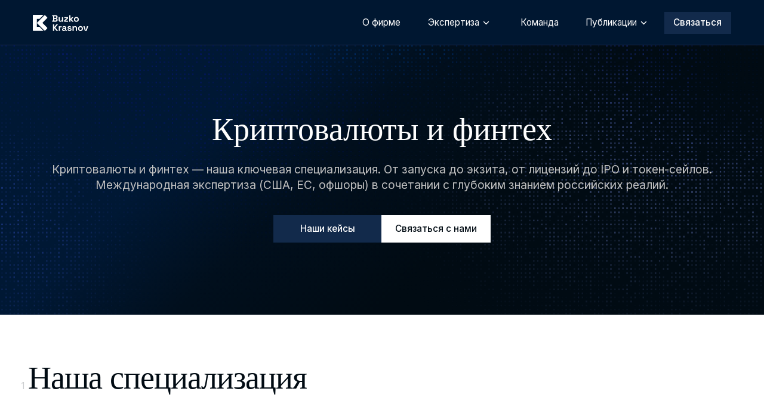

--- FILE ---
content_type: text/html
request_url: https://www.buzko.legal/practices-ru/fintech
body_size: 31570
content:
<!DOCTYPE html><!-- Last Published: Fri Jan 16 2026 10:26:59 GMT+0000 (Coordinated Universal Time) --><html data-wf-domain="buzko-krasnov.webflow.io" data-wf-page="690b40ef73209a96160a9e2f" data-wf-site="68a31030280fbf0752b0dd66" lang="en-US" data-wf-collection="690b40ef73209a96160a9e29" data-wf-item-slug="fintech"><head><meta charset="utf-8"/><title>Криптовалюты и финтех – Buzko Krasnov</title><meta content="Криптовалюты и финтех – наша ключевая специализация. От запуска до экзита, от лицензий до IPO и токен-сейлов. Международная экспертиза (США, ЕС, офшоры) в сочетании с глубоким знанием российских реалий." name="description"/><meta content="/__wf_cdn__/68c17d56c2d50f2f99215ad4/6949632a22db8f5438f49a7e_ogi-sub%20(9).webp" property="og:image"/><meta content="/__wf_cdn__/68c17d56c2d50f2f99215ad4/6949632a22db8f5438f49a7e_ogi-sub%20(9).webp" property="twitter:image"/><meta content="width=device-width, initial-scale=1" name="viewport"/><meta content="B3yeIeiIl6YbNxSMKrEIxifRHKsJnCPg_Hnw5Th7Q" name="google-site-verification"/><link href="/__wf_cdn__/68a31030280fbf0752b0dd66/css/buzko-krasnov.shared.4cefad37a.css" rel="stylesheet" type="text/css" integrity="sha384-TO+tN61r84Fh9oeGWPdXIBR3clIvZEAg6ojwfKrmvPPGuiLC5GftwD2SDy5ABMgs" crossorigin="anonymous"/><link href="https://fonts.googleapis.com" rel="preconnect"/><link href="https://fonts.gstatic.com" rel="preconnect" crossorigin="anonymous"/><script src="https://ajax.googleapis.com/ajax/libs/webfont/1.6.26/webfont.js" type="text/javascript"></script><script type="text/javascript">WebFont.load({  google: {    families: ["Inter:regular,500,600:cyrillic,latin"]  }});</script><script type="text/javascript">!function(o,c){var n=c.documentElement,t=" w-mod-";n.className+=t+"js",("ontouchstart"in o||o.DocumentTouch&&c instanceof DocumentTouch)&&(n.className+=t+"touch")}(window,document);</script><link href="/__wf_cdn__/68a31030280fbf0752b0dd66/68df8551557db5d7bad2729a_favicon-dark.png" rel="shortcut icon" type="image/x-icon"/><link href="/__wf_cdn__/68a31030280fbf0752b0dd66/693bea78bf6fe5dab283650c_webclip.png" rel="apple-touch-icon"/><script async="" src="https://www.googletagmanager.com/gtag/js?id=G-K74TVET4KJ"></script><script type="text/javascript">window.dataLayer = window.dataLayer || [];function gtag(){dataLayer.push(arguments);}gtag('set', 'developer_id.dZGVlNj', true);gtag('js', new Date());gtag('config', 'G-K74TVET4KJ');</script><!-- Privacy-friendly analytics by Plausible -->
<script async src="https://plausible.io/js/pa-0GM_tFfHdoC2TQqrvoNQ2.js"></script>
<script>
    window.plausible = window.plausible || function () { (plausible.q = plausible.q || []).push(arguments) }, plausible.init = plausible.init || function (i) { plausible.o = i || {} };
    plausible.init()
</script>

<!-- Ya360 -->
<meta name="yandex-verification" content="c2ddaeee0cc4fa0f" />

<!-- Yandex.Metrika counter -->
<script type="text/javascript">
        (function (m, e, t, r, i, k, a) {
            m[i] = m[i] || function () { (m[i].a = m[i].a || []).push(arguments) };
            m[i].l = 1 * new Date(); k = e.createElement(t), a = e.getElementsByTagName(t)[0], k.async = 1, k.src = r, a.parentNode.insertBefore(k, a)
        })
        (window, document, "script", "https://mc.yandex.ru/metrika/tag.js", "ym");

    ym(57059644, "init", {
        clickmap: true,
        trackLinks: true,
        accurateTrackBounce: true,
        webvisor: true,
        trackHash: true
    });
</script>
<noscript>
    <div><img src="https://mc.yandex.ru/watch/57059644" style="position:absolute; left:-9999px;" alt="" /></div>
</noscript>
<!-- /Yandex.Metrika counter -->

<!-- Page lang RU -->
<script>
  document.documentElement.lang = 'ru';
</script>

<style>
    .materials_list li::marker {
        color: #3c69e7;
    }

    .materials_column-wrap.is-documents:has(.w-dyn-empty) {
        display: none;
    }

    .materials_column-wrap.is-publications:has(.w-dyn-empty) {
        display: none;
    }

    .materials_wrapper:has(.w-dyn-empty) {
        grid-template-columns: 1fr;
    }

    .section_materials:has(.materials_column-wrap.is-documents .w-dyn-empty):has(.materials_column-wrap.is-publications .w-dyn-empty) {
        display: none;
    }

    .materials_wrapper:has(.w-dyn-empty) {
        grid-template-columns: 1fr;
    }

    .section_pulication-ref:has(.w-dyn-empty) {
        display: none;
    }
</style>

<!-- Finsweet Attributes -->
<script async type="module" src="https://cdn.jsdelivr.net/npm/@finsweet/attributes@2/attributes.js" fs-list></script>


<style>
.w-webflow-badge,
a.w-webflow-badge,
.w-webflow-badge * {
    display: none !important;
    visibility: hidden !important;
    opacity: 0 !important;
    pointer-events: none !important;
}
</style>
</head><body><div class="page-wrapper"><div class="code-embed w-embed"><style>
  /* Флюидный дизайн */
  html {
    font-size: calc(0.625rem + 0.41666666666666663vw);
  }

  @media screen and (max-width:1920px) {
    html {
      font-size: calc(0.625rem + 0.41666666666666674vw);
    }
  }

  @media screen and (max-width:1440px) {
    html {
      font-size: calc(0.5991091314031181rem + 0.4454342984409799vw);
    }
  }

  @media screen and (max-width:991px) {
    html {
      font-size: calc(0.44698660714285715rem + 0.8928571428571428vw);
    }
  }

  @media screen and (max-width:767px) {
    html {
      font-size: calc(0.5006510416666666rem + 1.0416666666666667vw);
    }
  }

  @media screen and (max-width:479px) {
    html {
      font-size: calc(0.7494769874476988rem + 0.8368200836820083vw);
    }
  }

  /* Other */
  html {
    font-synthesis-weight: none;
    -webkit-font-smoothing: antialiased;
  }

  .team_btn::before {
    content: "";
    position: absolute;
    inset: 0;
    background: #010b13;
    z-index: -1;
  }

  .u-clamp-1 {
    width: 100%;
    display: -webkit-box;
    -webkit-box-orient: vertical;
    -webkit-line-clamp: 1;
    overflow: hidden;
  }

  .u-clamp-2 {
    width: 100%;
    display: -webkit-box;
    -webkit-box-orient: vertical;
    -webkit-line-clamp: 2;
    overflow: hidden;
  }

  .u-clamp-3 {
    width: 100%;
    display: -webkit-box;
    -webkit-box-orient: vertical;
    -webkit-line-clamp: 3;
    overflow: hidden;
  }

  html.no-bounce {
    overscroll-behavior: none;
  }

  body.is-locked {
    position: fixed;
    left: 0;
    right: 0;
    width: 100%;
    overflow: hidden;
  }

  .no-anchor {
    overflow-anchor: none !important;
  }

  .title {
    overflow: hidden;
    text-overflow: ellipsis;
    white-space: nowrap;
    flex: 1 1 auto;
    min-width: 0;
  }

  /* Всплывающее окно при копировании */
  .copy-tooltip {
    position: absolute;
    top: -2rem;
    left: 0;
    background: #333;
    color: white;
    height: 2rem;
    display: flex;
    align-items: center;
    padding: 0 0.75rem;
    border-radius: 0.25rem;
    font-size: 0.75rem;
    white-space: nowrap;
    opacity: 0;
    animation: fadeIn 0.2s forwards;
  }

  .copy-tooltip.fade-out {
    animation: fadeOut 0.2s forwards;
  }

  @keyframes fadeIn {
    to {
      opacity: 1;
    }
  }

  @keyframes fadeOut {
    from {
      opacity: 1;
    }

    to {
      opacity: 0;
    }
  }

  /* Кастомные чекбосы */
  .w-checkbox-input.contact_grid_checkbox,
  .w-checkbox-input.contact_grid_checkbox.is-white {
    appearance: none !important;
    -webkit-appearance: none !important;
    -moz-appearance: none !important;
    border-radius: 0.25rem !important;
    transition: all 0.2s ease !important;
    background-repeat: no-repeat !important;
    background-position: center center !important;
    background-size: contain !important;
    cursor: pointer !important;
    box-shadow: none !important;
    outline: none !important;
  }

  .w-checkbox-input.contact_grid_checkbox:focus,
  .w-checkbox-input.contact_grid_checkbox.is-white:focus,
  .w-checkbox-input.contact_grid_checkbox.w--redirected-focus,
  .w-checkbox-input.contact_grid_checkbox.is-white.w--redirected-focus {
    box-shadow: none !important;
    outline: none !important;
  }

  .w-checkbox-input.contact_grid_checkbox::before,
  .w-checkbox-input.contact_grid_checkbox::after,
  .w-checkbox-input.contact_grid_checkbox.is-white::before,
  .w-checkbox-input.contact_grid_checkbox.is-white::after {
    content: none !important;
  }

  .w-checkbox-input.contact_grid_checkbox:not(.is-white) {
    background-color: #172F59 !important;
    border: 1px solid #172F59 !important;
    background-image: none !important;
  }

  .w-checkbox-input.contact_grid_checkbox:not(.is-white):hover:not(.w--redirected-checked) {
    background-color: #141A30 !important;
    border-color: #354D77 !important;
  }

  .w-checkbox-input.contact_grid_checkbox:not(.is-white).w--redirected-checked {
    background-color: #172F59 !important;
    border-color: #172F59 !important;
    background-image: url('/__wf_cdn__/68a31030280fbf0752b0dd66/68a74c87b683bc226c2e3c05_checkbox.svg') !important;
    background-size: calc(100% - 0.75rem) calc(100% - 0.75rem) !important;
  }

  .w-checkbox-input.contact_grid_checkbox.is-white {
    background-color: transparent !important;
    border: 1px solid #DCDCDC !important;
    background-image: none !important;
  }

  .w-checkbox-input.contact_grid_checkbox.is-white:hover:not(.w--redirected-checked) {
    background-color: #F5F8FF !important;
    border-color: #3C69E7 !important;
  }

  .w-checkbox-input.contact_grid_checkbox.is-white.w--redirected-checked {
    background-color: #3C69E7 !important;
    border-color: #3C69E7 !important;
    background-image: url('/__wf_cdn__/68a31030280fbf0752b0dd66/68a74c87b683bc226c2e3c05_checkbox.svg') !important;
    background-size: calc(100% - 0.75rem) calc(100% - 0.75rem) !important;
  }

  .w-checkbox-input.contact_grid_checkbox:not(.is-white).w--redirected-checked:hover {
    opacity: 0.9 !important;
  }

  .w-checkbox-input.contact_grid_checkbox.is-white.w--redirected-checked:hover {
    opacity: 0.9 !important;
  }

  /* Перекрашиваем маркеры на сайте в синий */
  ul li::marker {
    color: #3c69e7;
  }
</style></div><div data-animation="default" data-collapse="medium" data-duration="300" data-easing="ease-in-out-cubic" data-easing2="ease-in-out-quart" role="banner" class="navbar w-nav"><div class="navbar_container"><a href="/ru" class="navbar_logo w-nav-brand"><svg xmlns="http://www.w3.org/2000/svg" width="100%" viewBox="0 0 97 28" fill="none" class="navbar_logo-img"><path d="M17.9123 0C18.214 -5.49477e-07 18.3652 0.364822 18.1518 0.578188L12.0905 6.63955C11.9 6.8301 11.6416 6.93715 11.3721 6.93715L7.6144 6.93715C7.24029 6.93715 6.93702 7.24043 6.93702 7.61454V20.1342C6.93702 20.5083 7.24029 20.8116 7.6144 20.8116H11.3721C11.6416 20.8116 11.9 20.9186 12.0905 21.1092L18.1518 27.1705C18.3652 27.3839 18.214 27.7487 17.9123 27.7487L1.01606 27.7486C0.454906 27.7486 0 27.2937 0 26.7326V1.01611C0 0.454947 0.454906 3.17905e-05 1.01606 3.07686e-05L17.9123 0Z" fill="currentColor"></path><path d="M7.64635 13.2144C7.2546 13.6061 7.2546 14.2413 7.64635 14.633L20.1415 27.1283C20.5383 27.5251 21.1816 27.5251 21.5784 27.1283L25.0467 23.6599C25.4435 23.2631 25.4435 22.6198 25.0467 22.223L17.2265 14.4026C16.962 14.1381 16.962 13.7092 17.2265 13.4446L25.0467 5.6243C25.4435 5.22749 25.4435 4.58415 25.0467 4.18734L21.5784 0.718989C21.1816 0.322185 20.5383 0.322184 20.1415 0.718987L7.65549 13.2051C7.65242 13.2082 7.64937 13.2113 7.64635 13.2144Z" fill="currentColor"></path><path d="M90.8914 27.7736L88.3228 19.71H90.5012L92.3708 26.2779H92.6634L94.5329 19.71H96.7114L94.1428 27.7736H90.8914Z" fill="currentColor"></path><path d="M83.3211 27.9998C82.5191 27.9998 81.7983 27.8372 81.1589 27.5121C80.5194 27.1869 80.0155 26.7155 79.647 26.0977C79.2785 25.4799 79.0942 24.7375 79.0942 23.8704V23.6103C79.0942 22.7433 79.2785 22.0008 79.647 21.3831C80.0155 20.7653 80.5194 20.2938 81.1589 19.9687C81.7983 19.6435 82.5191 19.481 83.3211 19.481C84.1231 19.481 84.8438 19.6435 85.4833 19.9687C86.1227 20.2938 86.6267 20.7653 86.9952 21.3831C87.3637 22.0008 87.5479 22.7433 87.5479 23.6103V23.8704C87.5479 24.7375 87.3637 25.4799 86.9952 26.0977C86.6267 26.7155 86.1227 27.1869 85.4833 27.5121C84.8438 27.8372 84.1231 27.9998 83.3211 27.9998ZM83.3211 26.179C83.9497 26.179 84.4699 25.9785 84.8817 25.5775C85.2936 25.1656 85.4995 24.5803 85.4995 23.8217V23.6591C85.4995 22.9004 85.2936 22.3206 84.8817 21.9196C84.4807 21.5077 83.9605 21.3018 83.3211 21.3018C82.6925 21.3018 82.1722 21.5077 81.7604 21.9196C81.3485 22.3206 81.1426 22.9004 81.1426 23.6591V23.8217C81.1426 24.5803 81.3485 25.1656 81.7604 25.5775C82.1722 25.9785 82.6925 26.179 83.3211 26.179Z" fill="currentColor"></path><path d="M69.4667 27.7728V19.7092H71.4825V20.7659H71.7752C71.9052 20.4841 72.1491 20.2186 72.5067 19.9693C72.8644 19.7092 73.4063 19.5791 74.1324 19.5791C74.7611 19.5791 75.3084 19.7254 75.7744 20.018C76.2513 20.2998 76.6198 20.6954 76.8799 21.2048C77.14 21.7034 77.2701 22.2887 77.2701 22.9606V27.7728H75.2217V23.1232C75.2217 22.5163 75.0699 22.0611 74.7665 21.7576C74.4738 21.4541 74.0512 21.3024 73.4984 21.3024C72.8698 21.3024 72.3821 21.5137 72.0353 21.9364C71.6885 22.3483 71.5151 22.9281 71.5151 23.6759V27.7728H69.4667Z" fill="currentColor"></path><path d="M64.2902 27.9998C63.2389 27.9998 62.3773 27.7722 61.7054 27.317C61.0334 26.8618 60.627 26.2115 60.4861 25.3661L62.3719 24.8784C62.4478 25.2577 62.5724 25.5558 62.7458 25.7725C62.9301 25.9893 63.1522 26.1465 63.4124 26.244C63.6833 26.3307 63.9759 26.3741 64.2902 26.3741C64.7671 26.3741 65.1193 26.2928 65.3469 26.1302C65.5745 25.9568 65.6883 25.7454 65.6883 25.4962C65.6883 25.2469 65.58 25.0572 65.3632 24.9272C65.1464 24.7863 64.7996 24.6725 64.3227 24.5858L63.8675 24.5045C63.304 24.3961 62.7892 24.2498 62.3231 24.0655C61.8571 23.8704 61.4832 23.6049 61.2014 23.2689C60.9196 22.9329 60.7787 22.4994 60.7787 21.9683C60.7787 21.1663 61.0713 20.5539 61.6566 20.1313C62.2418 19.6977 63.0113 19.481 63.9651 19.481C64.8646 19.481 65.6125 19.6815 66.2086 20.0825C66.8047 20.4835 67.1948 21.0091 67.3791 21.6594L65.477 22.2447C65.3903 21.8329 65.2115 21.5402 64.9405 21.3668C64.6804 21.1934 64.3553 21.1067 63.9651 21.1067C63.5749 21.1067 63.2769 21.1771 63.071 21.318C62.865 21.4481 62.7621 21.6323 62.7621 21.8708C62.7621 22.1309 62.8705 22.326 63.0872 22.456C63.304 22.5753 63.5966 22.6674 63.9651 22.7324L64.4203 22.8137C65.0272 22.9221 65.5745 23.0684 66.0623 23.2527C66.5608 23.4261 66.951 23.6808 67.2328 24.0168C67.5254 24.3419 67.6717 24.7863 67.6717 25.3499C67.6717 26.1952 67.3628 26.8509 66.745 27.317C66.1381 27.7722 65.3198 27.9998 64.2902 27.9998Z" fill="currentColor"></path><path d="M54.1099 27.9998C53.5355 27.9998 53.0206 27.9023 52.5655 27.7072C52.1103 27.5012 51.7472 27.2086 51.4762 26.8293C51.2161 26.4391 51.0861 25.9676 51.0861 25.4149C51.0861 24.8621 51.2161 24.4015 51.4762 24.033C51.7472 23.6537 52.1157 23.3719 52.5817 23.1876C53.0586 22.9925 53.6005 22.895 54.2074 22.895H56.4184V22.4398C56.4184 22.0605 56.2991 21.7516 56.0607 21.5131C55.8223 21.2638 55.4429 21.1392 54.9227 21.1392C54.4133 21.1392 54.034 21.2584 53.7847 21.4969C53.5355 21.7245 53.3729 22.0225 53.297 22.391L51.4112 21.757C51.5413 21.3451 51.7472 20.9712 52.029 20.6352C52.3216 20.2884 52.7063 20.012 53.1832 19.8061C53.6709 19.5893 54.2616 19.481 54.9552 19.481C56.0174 19.481 56.8573 19.7465 57.4751 20.2776C58.0928 20.8086 58.4017 21.5782 58.4017 22.5861V25.5937C58.4017 25.9189 58.5535 26.0814 58.8569 26.0814H59.5072V27.7722H58.1416C57.7406 27.7722 57.41 27.6747 57.1499 27.4796C56.8898 27.2845 56.7598 27.0244 56.7598 26.6992V26.683H56.4509C56.4075 26.813 56.31 26.9864 56.1583 27.2032C56.0065 27.4091 55.7681 27.5934 55.4429 27.7559C55.1178 27.9185 54.6734 27.9998 54.1099 27.9998ZM54.4675 26.3416C55.0419 26.3416 55.508 26.1844 55.8656 25.8701C56.2341 25.5449 56.4184 25.1168 56.4184 24.5858V24.4232H54.3537C53.9744 24.4232 53.6763 24.5045 53.4596 24.667C53.2428 24.8296 53.1344 25.0572 53.1344 25.3499C53.1344 25.6425 53.2482 25.8809 53.4758 26.0652C53.7034 26.2494 54.034 26.3416 54.4675 26.3416Z" fill="currentColor"></path><path d="M45.3511 27.7734V19.7098H47.3669V20.6202H47.6596C47.7788 20.295 47.9739 20.0566 48.2448 19.9048C48.5266 19.7531 48.8518 19.6772 49.2202 19.6772H50.1957V21.4981H49.1877C48.6675 21.4981 48.2394 21.639 47.9034 21.9208C47.5675 22.1917 47.3995 22.6144 47.3995 23.1888V27.7734H45.3511Z" fill="currentColor"></path><path d="M35.1094 27.7727V16.3926H37.2553V20.9121H37.5479L41.2383 16.3926H43.9857L39.2387 22.0014L44.1483 27.7727H41.3196L37.5479 23.1556H37.2553V27.7727H35.1094Z" fill="currentColor"></path><path d="M76.078 12.0809C75.276 12.0809 74.5553 11.9183 73.9158 11.5931C73.2764 11.268 72.7724 10.7965 72.4039 10.1787C72.0354 9.56097 71.8512 8.81855 71.8512 7.95149V7.69137C71.8512 6.82432 72.0354 6.0819 72.4039 5.46412C72.7724 4.84634 73.2764 4.37488 73.9158 4.04973C74.5553 3.72459 75.276 3.56201 76.078 3.56201C76.88 3.56201 77.6008 3.72459 78.2402 4.04973C78.8797 4.37488 79.3836 4.84634 79.7521 5.46412C80.1206 6.0819 80.3049 6.82432 80.3049 7.69137V7.95149C80.3049 8.81855 80.1206 9.56097 79.7521 10.1787C79.3836 10.7965 78.8797 11.268 78.2402 11.5931C77.6008 11.9183 76.88 12.0809 76.078 12.0809ZM76.078 10.26C76.7066 10.26 77.2269 10.0595 77.6387 9.65851C78.0505 9.24666 78.2565 8.6614 78.2565 7.90272V7.74015C78.2565 6.98147 78.0505 6.40163 77.6387 6.00061C77.2377 5.58876 76.7175 5.38283 76.078 5.38283C75.4494 5.38283 74.9292 5.58876 74.5174 6.00061C74.1055 6.40163 73.8996 6.98147 73.8996 7.74015V7.90272C73.8996 8.6614 74.1055 9.24666 74.5174 9.65851C74.9292 10.0595 75.4494 10.26 76.078 10.26Z" fill="currentColor"></path><path d="M63.5571 11.8533V0.473145H65.6055V6.76473H65.8981L68.5643 3.78964H71.2305L67.5076 7.6914L71.3605 11.8533H68.7269L65.8981 8.65058H65.6055V11.8533H63.5571Z" fill="currentColor"></path><path d="M54.8503 11.8551V9.41654L59.2723 5.74238V5.48227H55.0129V3.7915H61.5157V6.2301L57.0938 9.90426V10.1644H61.6458V11.8551H54.8503Z" fill="currentColor"></path><path d="M48.1978 11.9852C47.5692 11.9852 47.0164 11.8443 46.5396 11.5625C46.0735 11.2699 45.7105 10.8689 45.4503 10.3595C45.1902 9.85007 45.0602 9.26481 45.0602 8.60368V3.7915H47.1086V8.4411C47.1086 9.04804 47.2549 9.50325 47.5475 9.80672C47.851 10.1102 48.2791 10.2619 48.8318 10.2619C49.4604 10.2619 49.9481 10.056 50.2949 9.64415C50.6418 9.22145 50.8152 8.63619 50.8152 7.88835V3.7915H52.8636V11.8551H50.8477V10.7984H50.5551C50.425 11.0694 50.1812 11.3349 49.8235 11.595C49.4658 11.8551 48.9239 11.9852 48.1978 11.9852Z" fill="currentColor"></path><path d="M33.9392 11.8533V9.96743H35.4349V2.359H33.9392V0.473145H39.7917C40.4854 0.473145 41.0869 0.592365 41.5963 0.830806C42.1165 1.05841 42.5175 1.38897 42.7993 1.8225C43.0919 2.24519 43.2382 2.75459 43.2382 3.35069V3.51327C43.2382 4.0335 43.1407 4.46161 42.9456 4.7976C42.7505 5.12274 42.5175 5.37744 42.2466 5.56169C41.9864 5.7351 41.7372 5.85974 41.4987 5.93561V6.22824C41.7372 6.29327 41.9973 6.41791 42.2791 6.60216C42.5609 6.77557 42.7993 7.03027 42.9944 7.36625C43.2003 7.70224 43.3033 8.14119 43.3033 8.6831V8.84567C43.3033 9.47429 43.157 10.0162 42.8643 10.4714C42.5717 10.9158 42.1653 11.2572 41.645 11.4956C41.1357 11.7341 40.5396 11.8533 39.8568 11.8533H33.9392ZM37.5808 9.9024H39.5967C40.0627 9.9024 40.4366 9.7886 40.7184 9.56099C41.011 9.33339 41.1573 9.00824 41.1573 8.58555V8.42298C41.1573 8.00029 41.0164 7.67514 40.7347 7.44754C40.4529 7.21994 40.0735 7.10614 39.5967 7.10614H37.5808V9.9024ZM37.5808 5.15526H39.5641C40.0085 5.15526 40.3716 5.04146 40.6534 4.81385C40.946 4.58625 41.0923 4.27194 41.0923 3.87093V3.70835C41.0923 3.2965 40.9514 2.98219 40.6696 2.76543C40.3878 2.53783 40.0193 2.42402 39.5641 2.42402H37.5808V5.15526Z" fill="currentColor"></path></svg></a><nav role="navigation" class="navbar_menu-wrap w-nav-menu"><div class="navbar_menu-frame"><a href="/about-ru" class="navbar_link-wrap w-inline-block"><div class="navbar_link-txt">О фирме</div></a><div data-hover="true" data-delay="0" class="navbar_dropdown w-dropdown"><div class="navbar_link-wrap w-dropdown-toggle"><div class="navbar_link-txt">Экспертиза</div><svg xmlns="http://www.w3.org/2000/svg" width="100%" viewBox="0 0 24 24" fill="none" class="navbar_mob_dropdown-arrow"><path fill-rule="evenodd" clip-rule="evenodd" d="M12.0001 15.0605L17.0608 9.99989L16.0001 8.93923L12.0001 12.9392L8.00011 8.93923L6.93945 9.99989L12.0001 15.0605Z" fill="currentColor"></path></svg></div><nav class="navbar_navigation is-expertise w-dropdown-list"><div class="navbar_navigation_expertise-wrap"><div id="w-node-_404d08cb-e2d0-5309-8c93-2eecab1b459c-5f1ec409" class="navbar_navigation_col-wrap"><div class="navbar_navigation_heading-txt">Сделки</div><div class="navbar_navlink-wrap"><a href="/practices-ru/corporate-law" class="navbar_link-txt is-dropdown">Корпоративные сделки</a><a href="/practices-ru/esop" class="navbar_link-txt is-dropdown">Опционы и программы мотивации</a><a href="#" class="navbar_link-txt is-dropdown is-no-events">Фонды и ДИТ</a><a href="/practices-ru/sdelki-po-amerikanskomu-pravu" class="navbar_link-txt is-dropdown">Сделки и фонды по праву США</a></div></div><div id="w-node-_14946e46-52dd-4c69-e3ff-3e5607fc9704-5f1ec409" class="navbar_navigation_col-wrap"><div class="navbar_navigation_heading-txt">Судебные споры</div><div class="navbar_navlink-wrap"><a href="/practices-ru/mezhdunarodnyy-arbitrazh" class="navbar_link-txt is-dropdown">Международный арбитраж</a><a href="/practices-ru/zashchita-rossiyskogo-biznesa-v-amerikanskih-sudah" class="navbar_link-txt is-dropdown">Судебные процессы в США</a><a href="/practices-ru/dispute-resolution-ru" class="navbar_link-txt is-dropdown">Российские суды</a><a href="#" class="navbar_link-txt is-dropdown is-no-events">Уголовное право</a></div></div><div id="w-node-e406c3c0-3333-64ef-f840-25142eb3c963-5f1ec409" class="navbar_navigation_col-wrap"><div class="navbar_navigation_heading-txt">Регулирование технологий</div><div class="navbar_navlink-wrap"><a href="/practices-ru/fintech" aria-current="page" class="navbar_link-txt is-dropdown w--current">Криптовалюты и финтех</a><a href="#" class="navbar_link-txt is-dropdown is-no-events">Интеллектуальная собственность</a><a href="#" class="navbar_link-txt is-dropdown is-no-events">Искусственный интеллект</a></div></div></div></nav></div><a href="/team-ru" class="navbar_link-wrap w-inline-block"><div class="navbar_link-txt">Команда</div></a><div data-hover="true" data-delay="0" class="navbar_dropdown w-dropdown"><div class="navbar_link-wrap w-dropdown-toggle"><div class="navbar_link-txt">Публикации</div><svg xmlns="http://www.w3.org/2000/svg" width="100%" viewBox="0 0 24 24" fill="none" class="navbar_mob_dropdown-arrow"><path fill-rule="evenodd" clip-rule="evenodd" d="M12.0001 15.0605L17.0608 9.99989L16.0001 8.93923L12.0001 12.9392L8.00011 8.93923L6.93945 9.99989L12.0001 15.0605Z" fill="currentColor"></path></svg></div><nav class="navbar_navigation w-dropdown-list"><a href="/blog-ru" class="navbar_link-txt is-dropdown w-dropdown-link">Статьи</a><a href="/shop-ru" class="navbar_link-txt is-dropdown w-dropdown-link">Документы</a></nav></div><a href="#contact-ru" class="btn_secondary is-mob-menu w-inline-block"><div class="txt-style_button">Связаться</div></a></div><a href="#contact-ru" class="btn_secondary is-nav w-inline-block"><div class="txt-style_button">Связаться</div></a></nav><div class="navbar_menu-btn w-nav-button"><svg xmlns="http://www.w3.org/2000/svg" width="100%" viewBox="0 0 24 24" fill="none" class="navbar_menu_icon"><path d="M3 7H21M3 17H14" stroke="currentColor" stroke-width="2" stroke-linecap="square"></path></svg></div></div><div class="code-embed w-embed w-script"><style>
  /* Отключаем CSS transitions для предотвращения конфликтов с GSAP */
  .navbar_link-txt,
  .navbar_mob_dropdown-arrow {
    transition: none !important;
  }
  
  /* Когда дропдаун открыт, убираем z-index у всех текстов кроме тех что внутри него */
.navbar_dropdown .navbar_navigation.w--open ~ * .navbar_link-txt,
.navbar_link-wrap:not(:has(.navbar_navigation.w--open)) .navbar_link-txt {
  z-index: 1 !important;
}

.navbar_navigation {
  z-index: 10000 !important;
}
</style>

<script>
  document.addEventListener('DOMContentLoaded', () => {

    // ==================== КОНСТАНТЫ ====================

    const isIOS = /iPad|iPhone|iPod/.test(navigator.userAgent) && !window.MSStream;

    const ANIMATION = {
      duration: 0.3,
      ease: 'power3.inOut',
      hoverDuration: 0.2,
      hoverEase: 'power2.out'
    };

    const COLORS = {
      MENU_OPEN: {
        navbarBg: '#FFFFFF',
        navbarBorder: '#E6E6E6',
        logo: '#000000',
        burger: '#000000',
        links: '#000000',
        dropdownBg: '#FFFFFF',
        dropdownBorder: '#E6E6E6',
        dropdownHeading: '#a3a7af'
      },
      LIGHT_SECTION: {
        navbarBg: '#FFFFFF',
        navbarBorder: '#E6E6E6',
        logo: '#000000',
        burger: '#000000',
        links: '#000000',
        dropdownBg: '#FFFFFF',
        dropdownBorder: '#E6E6E6',
        dropdownHeading: '#a3a7af'
      },
      DARK_SECTION: {
        navbarBg: '#001731',
        navbarBorder: '#1D2951',
        logo: '#FFFFFF',
        burger: '#FFFFFF',
        links: '#FFFFFF',
        dropdownBg: '#011c3b',
        dropdownBorder: '#1e2952',
        dropdownHeading: '#455275'
      }
    };

    // ==================== SCROLL LOCK (для мобильного меню) ====================

    const ScrollLock = {
      scrollY: 0,
      isLocked: false,

      lock() {
        const body = document.body;
        const html = document.documentElement;

        if (this.isLocked) return;

        this.scrollY = window.scrollY || window.pageYOffset || 0;

        if (isIOS) {
          body.style.position = 'fixed';
          body.style.top = `-${this.scrollY}px`;
          body.style.width = '100%';
          body.style.overflow = 'hidden';
        } else {
          body.style.top = `-${this.scrollY}px`;
          body.classList.add('is-locked');
        }

        html.classList.add('no-bounce');
        this.isLocked = true;
      },

      unlock() {
        const body = document.body;
        const html = document.documentElement;

        if (!this.isLocked) return;

        if (isIOS) {
          body.style.position = '';
          body.style.top = '';
          body.style.width = '';
          body.style.overflow = '';
        } else {
          body.classList.remove('is-locked');
          body.style.top = '';
        }

        html.classList.remove('no-bounce');

        const scrollY = this.scrollY;
        this.isLocked = false;

        requestAnimationFrame(() => {
          window.scrollTo(0, scrollY);
        });
      }
    };

    // ==================== NAVBAR ANIMATION ====================

    const NavbarAnimation = {
      navbar: document.querySelector('.navbar'),
      container: document.querySelector('.navbar_container'),
      logo: document.querySelector('.navbar .navbar_logo-img'),
      burger: document.querySelector('.navbar .navbar_menu_icon'),
      navLinks: document.querySelectorAll('.navbar .navbar_link-txt'),
      navArrows: document.querySelectorAll('.navbar .navbar_mob_dropdown-arrow'),
      linkWraps: document.querySelectorAll('.navbar .navbar_link-wrap'),
      wbtn: document.querySelector('.navbar .w-nav-button'),
      menu: document.querySelector('.navbar .w-nav-menu'),
      dropdownMenus: document.querySelectorAll('.navbar_navigation'),
      dropdownHeadings: document.querySelectorAll('.navbar_navigation_heading-txt'),

      currentTheme: null,
      menuOpen: false,
      painted: null,

      paint(colorScheme, immediate) {
        if (this.painted === colorScheme && !immediate) return;
        this.painted = colorScheme;

        const colors = COLORS[colorScheme];
        const duration = immediate ? 0 : ANIMATION.duration;

        if (this.navbar) {
          gsap.to(this.navbar, {
            backgroundColor: colors.navbarBg,
            borderBottomColor: colors.navbarBorder,
            duration: duration,
            ease: ANIMATION.ease,
            overwrite: true
          });
        }

        if (this.logo) {
          gsap.to(this.logo, {
            color: colors.logo,
            duration: duration,
            ease: ANIMATION.ease,
            overwrite: true
          });
        }

        if (this.burger) {
          gsap.to(this.burger, {
            color: colors.burger,
            duration: duration,
            ease: ANIMATION.ease,
            overwrite: true
          });
        }

        const allTextElements = [...this.navLinks, ...this.navArrows];
        gsap.to(allTextElements, {
          color: colors.links,
          duration: duration,
          ease: ANIMATION.ease,
          overwrite: true
        });

        // Анимация dropdown меню
        if (this.dropdownMenus.length > 0) {
          gsap.to(this.dropdownMenus, {
            backgroundColor: colors.dropdownBg,
            borderColor: colors.dropdownBorder,
            duration: duration,
            ease: ANIMATION.ease,
            overwrite: true
          });
        }

        // Анимация заголовков в dropdown
        if (this.dropdownHeadings.length > 0) {
          gsap.to(this.dropdownHeadings, {
            color: colors.dropdownHeading,
            duration: duration,
            ease: ANIMATION.ease,
            overwrite: true
          });
        }
      },

      updateColors(immediate) {
        if (this.menuOpen) {
          this.paint('MENU_OPEN', immediate);
        } else {
          const scheme = this.currentTheme === 'light' ? 'LIGHT_SECTION' : 'DARK_SECTION';
          this.paint(scheme, immediate);
        }
      },

      initHoverEffects() {
        this.linkWraps.forEach(wrap => {
          const linkTxt = wrap.querySelector('.navbar_link-txt');
          const arrow = wrap.querySelector('.navbar_mob_dropdown-arrow');

          wrap.addEventListener('mouseenter', () => {
            const hoverConfig = {
              duration: ANIMATION.hoverDuration,
              ease: ANIMATION.hoverEase,
              overwrite: true,
              immediateRender: true
            };

            if (linkTxt) {
              gsap.to(linkTxt, {
                color: '#3c69e7',
                ...hoverConfig
              });
            }

            if (arrow) {
              gsap.to(arrow, {
                color: '#3c69e7',
                duration: ANIMATION.hoverDuration,
                ease: ANIMATION.hoverEase,
                overwrite: 'auto',
                immediateRender: true
              });
            }
          });

          wrap.addEventListener('mouseleave', () => {
            const currentColors = this.menuOpen
              ? COLORS.MENU_OPEN
              : (this.currentTheme === 'light' ? COLORS.LIGHT_SECTION : COLORS.DARK_SECTION);

            const hoverConfig = {
              duration: ANIMATION.hoverDuration,
              ease: ANIMATION.hoverEase,
              overwrite: true,
              immediateRender: true
            };

            if (linkTxt) {
              gsap.to(linkTxt, {
                color: currentColors.links,
                ...hoverConfig
              });
            }

            if (arrow) {
              gsap.to(arrow, {
                color: currentColors.links,
                duration: ANIMATION.hoverDuration,
                ease: ANIMATION.hoverEase,
                overwrite: 'auto',
                immediateRender: true
              });
            }
          });
        });

        // Ховер для ссылок внутри dropdown меню
        const dropdownLinks = document.querySelectorAll('.navbar_navigation .navbar_link-txt');
        dropdownLinks.forEach(link => {
          link.addEventListener('mouseenter', () => {
            gsap.to(link, {
              color: '#3c69e7',
              duration: ANIMATION.hoverDuration,
              ease: ANIMATION.hoverEase,
              overwrite: true
            });
          });

          link.addEventListener('mouseleave', () => {
            const currentColors = this.menuOpen
              ? COLORS.MENU_OPEN
              : (this.currentTheme === 'light' ? COLORS.LIGHT_SECTION : COLORS.DARK_SECTION);

            gsap.to(link, {
              color: currentColors.links,
              duration: ANIMATION.hoverDuration,
              ease: ANIMATION.hoverEase,
              overwrite: true
            });
          });
        });

        // Отслеживание поворота стрелок при открытии dropdown
        this.dropdownMenus.forEach(dropdown => {
          const parentWrap = dropdown.closest('.navbar_link-wrap') || dropdown.closest('.navbar_dropdown');
          const arrow = parentWrap ? parentWrap.querySelector('.navbar_mob_dropdown-arrow') : null;

          if (arrow) {
            const dropdownObserver = new MutationObserver(() => {
              const isOpen = dropdown.classList.contains('w--open');
              
              // Анимация стрелки
              gsap.to(arrow, {
                rotation: isOpen ? 180 : 0,
                duration: ANIMATION.hoverDuration,
                ease: ANIMATION.hoverEase,
                overwrite: true
              });
            });

            dropdownObserver.observe(dropdown, {
              attributes: true,
              attributeFilter: ['class']
            });
          }
        });
      }
    };

    // ==================== SCROLL HANDLING ====================

    let scrollTicking = false;

    function handleScroll() {
      if (!scrollTicking) {
        window.requestAnimationFrame(() => {
          updateCurrentTheme();
          scrollTicking = false;
        });

        scrollTicking = true;
      }
    }

    window.addEventListener('scroll', handleScroll, { passive: true });

    // ==================== MENU STATE ====================

    function isMenuOpen() {
      const wbtn = NavbarAnimation.wbtn;
      const menu = NavbarAnimation.menu;

      if (wbtn) {
        const aria = wbtn.getAttribute('aria-expanded');
        if (aria === 'true') return true;
        if (aria === 'false') return false;
        if (wbtn.classList.contains('w--open')) return true;
      }

      return !!(menu && menu.classList.contains('w--open'));
    }

    let syncStateTimeout = null;

    function syncState() {
      clearTimeout(syncStateTimeout);
      syncStateTimeout = setTimeout(() => {
        const isOpen = isMenuOpen();
        const wasOpen = NavbarAnimation.menuOpen;

        NavbarAnimation.menuOpen = isOpen;

        if (isOpen && !wasOpen) {
          ScrollLock.lock();
        } else if (!isOpen && wasOpen) {
          ScrollLock.unlock();
        }

        if (wasOpen !== isOpen) {
          NavbarAnimation.updateColors(false);
        }
      }, 0);
    }

    // ==================== THEME DETECTION ====================

    const sections = document.querySelectorAll('[data-theme]');

    function updateCurrentTheme() {
      let currentSection = null;
      let closestDistance = Infinity;

      sections.forEach((section) => {
        const rect = section.getBoundingClientRect();
        const distance = Math.abs(rect.top);

        if (rect.top <= 100 && rect.bottom > 0 && distance < closestDistance) {
          closestDistance = distance;
          currentSection = section;
        }
      });

      if (currentSection) {
        const theme = currentSection.getAttribute('data-theme');
        if (NavbarAnimation.currentTheme !== theme) {
          NavbarAnimation.currentTheme = theme;
          if (!NavbarAnimation.menuOpen) {
            NavbarAnimation.updateColors(false);
          }
        }
      }
    }

    // ==================== INITIALIZATION ====================

    requestAnimationFrame(() => {
      let currentSection = null;

      sections.forEach((section) => {
        const rect = section.getBoundingClientRect();
        if (rect.top <= 0 && rect.bottom > 0) {
          currentSection = section;
        }
      });

      if (currentSection) {
        NavbarAnimation.currentTheme = currentSection.getAttribute('data-theme');
      } else if (sections.length > 0) {
        NavbarAnimation.currentTheme = sections[0].getAttribute('data-theme');
      }

      const initialState = isMenuOpen();
      NavbarAnimation.menuOpen = initialState;

      NavbarAnimation.updateColors(true);
      NavbarAnimation.initHoverEffects();

      if (initialState) ScrollLock.lock();
    });

    // ==================== EVENT LISTENERS ====================

    const toggles = [NavbarAnimation.wbtn, NavbarAnimation.burger]
      .filter((el, i, arr) => el && arr.indexOf(el) === i);

    toggles.forEach(el => {
      el.addEventListener('click', () => {
        syncState();
      }, true);
    });

    document.addEventListener('click', (e) => {
      const link = e.target.closest('a');
      if (!link) return;

      const inOverlay = e.target.closest('.w-nav-overlay');
      const inMenu = e.target.closest('.w-nav-menu');

      if (inOverlay || inMenu) {
        setTimeout(syncState, 0);
      }

      if (e.target.closest('.w-nav-button') || e.target.closest('.w-nav-link')) {
        setTimeout(syncState, 0);
      }
    });

    // ==================== MUTATION OBSERVER ====================

    let observerTimeout = null;
    const observer = new MutationObserver(() => {
      clearTimeout(observerTimeout);
      observerTimeout = setTimeout(() => {
        const actual = isMenuOpen();

        if (NavbarAnimation.menuOpen !== actual) {
          syncState();
        }
      }, 50);
    });

    if (NavbarAnimation.menu) {
      observer.observe(NavbarAnimation.menu, {
        attributes: true,
        attributeFilter: ['class']
      });
    }

    if (NavbarAnimation.wbtn) {
      observer.observe(NavbarAnimation.wbtn, {
        attributes: true,
        attributeFilter: ['aria-expanded', 'class']
      });
    }

    observer.observe(document.documentElement, {
      subtree: true,
      attributes: true,
      attributeFilter: ['class']
    });

    // ==================== WEBFLOW INTEGRATION ====================

    window.Webflow = window.Webflow || [];
    window.Webflow.push(syncState);

    window.addEventListener('resize', () => {
      handleScroll();
    });
  });
</script></div></div><div class="main-wrapper"><section data-theme="dark" class="section_hero is-expertise"><div class="hero_divider-wrap"><div class="v-divider"></div><div class="v-divider"></div></div><div class="container"><div class="hero_content-wrap"><h1 class="hero_title">Криптовалюты и финтех</h1><p class="hero_subtitle is-expertise">Криптовалюты и финтех – наша ключевая специализация. От запуска до экзита, от лицензий до IPO и токен-сейлов. Международная экспертиза (США, ЕС, офшоры) в сочетании с глубоким знанием российских реалий.</p><div class="hero_btn-wrap"><a href="#our-cases-ru" class="btn_secondary w-button">Наши кейсы</a><a href="#contact-ru" class="btn_primary w-button">Связаться с нами</a></div></div></div></section><section data-theme="light" class="section_exp-spec"><div class="hero_divider-wrap"><div class="v-divider is-grey"></div><div class="v-divider is-grey"></div></div><div class="container"><div class="heading-wrap is-expertise"><div class="practices_num is-black is-expertise">1<br/></div><h2 class="expertise_h1">Наша специализация</h2></div><div class="cross_wrapper"><div class="exp-spec_cms-wrap w-dyn-list"><div role="list" class="exp-spec_cms-list w-dyn-items"><div role="listitem" class="exp-spec_cms-item w-dyn-item"><img src="/__wf_cdn__/68c17d56c2d50f2f99215ad4/691db3c4ee97d9c889deb236_IconCryptoWallet.svg" loading="lazy" alt="" class="exp-spec_icon"/><div class="exp-spec_content-wrap"><h3 class="exp-spec_title">Структурирование криптопроектов и фондов</h3><p class="exp-spec_txt">Создаем оптимальные корпоративные структуры для инвесторов и технологических команд. Выбор юрисдикции, структура владения, налоговая оптимизация, комплаенс. Полный пакет документов: SAFE, SAFT, Token Warrant, корпоративные соглашения, политики и т.д.</p></div></div><div role="listitem" class="exp-spec_cms-item w-dyn-item"><img src="/__wf_cdn__/68c17d56c2d50f2f99215ad4/691db3e156b599e4465c2ea9_IconCrypto.svg" loading="lazy" alt="" class="exp-spec_icon"/><div class="exp-spec_content-wrap"><h3 class="exp-spec_title">Токенизация и выпуск цифровых активов</h3><p class="exp-spec_txt">Сопровождаем запуск utility, governance и RWA-токенов – от концепции до листинга на биржах. Оцениваем применимость законодательства о ценных бумагах. Юридические заключения (Legal Opinions), регуляторная оценка, регистрация в подходящих юрисдикциях, дисклеймеры, правила публичных продаж. </p></div></div><div role="listitem" class="exp-spec_cms-item w-dyn-item"><img src="/__wf_cdn__/68c17d56c2d50f2f99215ad4/691db3fcfd06429914cac41f_IconServer.svg" loading="lazy" alt="" class="exp-spec_icon"/><div class="exp-spec_content-wrap"><h3 class="exp-spec_title">Регулирование майнинга</h3><p class="exp-spec_txt">Помогаем легально запустить и масштабировать майнинговый бизнес в выбранных юрисдикциях. Получаем необходимые разрешения, оформляем документацию, законно оптимизируем налоговую нагрузку и обеспечиваем соответствие требованиям регуляторов.</p></div></div><div role="listitem" class="exp-spec_cms-item w-dyn-item"><img src="/__wf_cdn__/68c17d56c2d50f2f99215ad4/691db41742e872d774b50185_IconBooleanGroupIntersect3.svg" loading="lazy" alt="" class="exp-spec_icon"/><div class="exp-spec_content-wrap"><h3 class="exp-spec_title">DeFi и DAO</h3><p class="exp-spec_txt">Строим правовую архитектуру для децентрализованных протоколов. Управление DAO, казначейство, стейкинг-платформы. Минимизация регуляторных и налоговых рисков при сохранении децентрализации.</p></div></div><div role="listitem" class="exp-spec_cms-item w-dyn-item"><img src="/__wf_cdn__/68c17d56c2d50f2f99215ad4/691db437a23cda38c96fcc07_IconPageCheck.svg" loading="lazy" alt="" class="exp-spec_icon"/><div class="exp-spec_content-wrap"><h3 class="exp-spec_title">Финансовые сервисы и лицензирование</h3><p class="exp-spec_txt">Получаем лицензии для криптобирж, кошельков, платежных систем. Настройка KYC/AML, риск-менеджмент, комплаенс-процедуры под требования регуляторов.</p></div></div><div role="listitem" class="exp-spec_cms-item w-dyn-item"><img src="/__wf_cdn__/68c17d56c2d50f2f99215ad4/691db452c03bfbc353c008db_IconArrowLeftRight.svg" loading="lazy" alt="" class="exp-spec_icon"/><div class="exp-spec_content-wrap"><h3 class="exp-spec_title">Санкционный комплаенс и трансграничные платежи</h3><p class="exp-spec_txt">Выстраиваем легальные схемы расчётов для резидентов СНГ с международными партнерами. Санкционный скрининг, банковский комплаенс, аудит операций, чек-листы для взаимодействия с банками.</p></div></div></div></div><svg xmlns="http://www.w3.org/2000/svg" width="100%" viewBox="0 0 24 24" fill="none" class="leadership_cross_bottom is-blue is-visible"><path d="M12 0V24" stroke="currentColor"></path><path d="M0 12H24" stroke="currentColor"></path></svg><svg xmlns="http://www.w3.org/2000/svg" width="100%" viewBox="0 0 24 24" fill="none" class="leadership_cross_top is-visible"><path d="M12 0V24" stroke="currentColor"></path><path d="M0 12H24" stroke="currentColor"></path></svg></div></div></section><section class="section_pulication-ref"><div class="hero_divider-wrap"><div class="v-divider"></div><div class="v-divider"></div></div><div class="container"><div class="publication-ref_cms-wrap w-dyn-list"><div role="list" class="publication-ref_cms-list w-dyn-items"><div role="listitem" class="publication-ref_cms-item w-dyn-item"><div class="heading-wrap is-publication-ref"><div class="practices_num is-publication-ref">2</div></div><h2 class="publication-ref_title">Юридический гайд для web3 стартапов</h2><a href="https://www.buzko.legal/content-ru/yuridicheskiy-gayd-dlya-web3-startapov" class="btn_primary w-button">Подробнее</a></div></div></div></div></section><section id="our-cases-ru" data-theme="light" class="section_experience"><div class="hero_divider-wrap"><div class="v-divider is-grey"></div><div class="v-divider is-grey"></div></div><div class="container"><div class="heading-wrap is-expertise"><div class="practices_num is-black is-expertise">3</div><h2 class="expertise_h1">Наш опыт</h2></div><div class="cross_wrapper"><div class="experience_cms-wrap w-dyn-list"><div fs-list-load="more" fs-list-element="list" role="list" class="experience_cms-list w-dyn-items"><div role="listitem" class="experience_cms-item w-dyn-item"><h3 class="experience_title">Криптофонд с активами под управлением в размере 107 млн долл. США</h3><div class="experience_txt w-richtext"><p>По запросу клиента структурировали реорганизацию семейного офиса с десятками трейдинговых команд в регулируемый фонд с получением лицензий на Британских Виргинских и Каймановых островах. Разработали архитектуру фонда, обеспечили получение лицензий и подготовили полную юридическую документацию.</p></div></div><div role="listitem" class="experience_cms-item w-dyn-item"><h3 class="experience_title">Сопровождение криптокошелька, встроенного в популярный мессенджер</h3><div class="experience_txt w-richtext"><p>Подготовили юридические заключения по российскому и иностранному праву в интересах компании – разработчика криптокошелька, интегрированного в популярный в СНГ мессенджер.</p></div></div><div role="listitem" class="experience_cms-item w-dyn-item"><h3 class="experience_title">Флагманский курс по регулированию криптовалют</h3><div class="experience_txt w-richtext"><p>Разработали и провели полноценный <a href="https://www.buzko.legal/crypto-for-lawyers">курс по регулированию криптовалют</a> на русском языке. Среди учеников курса – представители регуляторов, юристы крупнейших банков, консультанты финтех-проектов. Обучили свыше 200 человек.</p></div></div><div role="listitem" class="experience_cms-item w-dyn-item"><h3 class="experience_title">Разблокировали свыше 200 тыс. долл. США после банкротства биржи Mt. Gox</h3><div class="experience_txt w-richtext"><p>Добились разблокировки средств клиента, замороженных американской таможней (U.S. Immigration and Customs Enforcement, ICE), через ходатайство и правовое сопровождение.</p></div></div><div role="listitem" class="experience_cms-item w-dyn-item"><h3 class="experience_title">Маркетмейкинг</h3><div class="experience_txt w-richtext"><p>Структурировали запуск торгового софта для маркетмейкинга на 30+ централизованных и децентрализованных криптобиржах с торговыми объёмами свыше 20 млн долл. США в день. Провели регуляторный анализ и выстроили корпоративную модель.</p></div></div></div><div role="navigation" aria-label="List" class="w-pagination-wrapper"><a href="?799ac5ce_page=2" aria-label="Next Page" class="w-pagination-next show-more-btn"><div class="w-inline-block">Показать больше</div></a><link rel="prerender" href="?799ac5ce_page=2"/><div aria-label="Page 1 of 4" role="heading" class="w-page-count page-count">1 / 4</div></div></div><svg xmlns="http://www.w3.org/2000/svg" width="100%" viewBox="0 0 24 24" fill="none" class="leadership_cross_bottom is-blue is-visible"><path d="M12 0V24" stroke="currentColor"></path><path d="M0 12H24" stroke="currentColor"></path></svg><svg xmlns="http://www.w3.org/2000/svg" width="100%" viewBox="0 0 24 24" fill="none" class="leadership_cross_top is-visible"><path d="M12 0V24" stroke="currentColor"></path><path d="M0 12H24" stroke="currentColor"></path></svg></div></div></section><section data-theme="light" class="section_materials"><div class="hero_divider-wrap"><div class="v-divider is-grey"></div><div class="v-divider is-grey"></div></div><div class="container"><div class="heading-wrap is-expertise"><div class="practices_num is-black is-expertise">4</div><h2 class="expertise_h1">Ключевые материалы практики</h2></div><div class="materials_wrapper"><div class="materials_column-wrap is-publications"><h3 class="materials_heading">Статьи</h3><div class="materials_cms-wrap w-dyn-list"><div role="list" class="materials_cms-list w-dyn-items"><div role="listitem" class="materials_cms-item w-dyn-item"><a href="https://buzko-krasnov.webflow.io/content-eng/legal-guide-to-real-world-assets-rwa-tokenization" class="materials_link w-inline-block"><ul role="list" class="materials_list"><li><div>Legal Guide to Real-World Assets (RWA) Tokenization</div></li></ul><svg xmlns="http://www.w3.org/2000/svg" width="100%" viewBox="0 0 24 24" fill="none" class="materials_icon"><path fill-rule="evenodd" clip-rule="evenodd" d="M15.0607 11.9999L10.0001 6.9392L8.93945 7.9999L12.9394 11.9999L8.93945 15.9999L10.0001 17.0605L15.0607 11.9999Z" fill="currentColor"></path></svg></a></div><div role="listitem" class="materials_cms-item w-dyn-item"><a href="https://buzko-krasnov.webflow.io/content-eng/guide-to-crypto-market-maker-regulations" class="materials_link w-inline-block"><ul role="list" class="materials_list"><li><div>Guide to Crypto Market Maker Regulations</div></li></ul><svg xmlns="http://www.w3.org/2000/svg" width="100%" viewBox="0 0 24 24" fill="none" class="materials_icon"><path fill-rule="evenodd" clip-rule="evenodd" d="M15.0607 11.9999L10.0001 6.9392L8.93945 7.9999L12.9394 11.9999L8.93945 15.9999L10.0001 17.0605L15.0607 11.9999Z" fill="currentColor"></path></svg></a></div><div role="listitem" class="materials_cms-item w-dyn-item"><a href="https://buzko-krasnov.webflow.io/content-eng/lessons-from-lawsuits-key-considerations-for-crypto-mining-agreements" class="materials_link w-inline-block"><ul role="list" class="materials_list"><li><div>Lessons from Lawsuits: Key Considerations for Crypto Mining Agreements</div></li></ul><svg xmlns="http://www.w3.org/2000/svg" width="100%" viewBox="0 0 24 24" fill="none" class="materials_icon"><path fill-rule="evenodd" clip-rule="evenodd" d="M15.0607 11.9999L10.0001 6.9392L8.93945 7.9999L12.9394 11.9999L8.93945 15.9999L10.0001 17.0605L15.0607 11.9999Z" fill="currentColor"></path></svg></a></div></div></div></div><div class="materials_column-wrap is-documents"><h3 class="materials_heading">Документы</h3><div class="materials_cms-wrap w-dyn-list"><div role="list" class="materials_cms-list w-dyn-items"><div role="listitem" class="materials_cms-item w-dyn-item"><a href="https://www.skala.io/fast" class="materials_link w-inline-block"><ul role="list" class="materials_list"><li><div>Founder Advisor Standard Template (FAST) 2025</div></li></ul><svg xmlns="http://www.w3.org/2000/svg" width="100%" viewBox="0 0 24 24" fill="none" class="materials_icon"><path fill-rule="evenodd" clip-rule="evenodd" d="M15.0607 11.9999L10.0001 6.9392L8.93945 7.9999L12.9394 11.9999L8.93945 15.9999L10.0001 17.0605L15.0607 11.9999Z" fill="currentColor"></path></svg></a></div><div role="listitem" class="materials_cms-item w-dyn-item"><a href="https://app.skala.io/?st=start_dg&amp;stv=saft" class="materials_link w-inline-block"><ul role="list" class="materials_list"><li><div>Simple Agreement for Future Tokens (SAFT)</div></li></ul><svg xmlns="http://www.w3.org/2000/svg" width="100%" viewBox="0 0 24 24" fill="none" class="materials_icon"><path fill-rule="evenodd" clip-rule="evenodd" d="M15.0607 11.9999L10.0001 6.9392L8.93945 7.9999L12.9394 11.9999L8.93945 15.9999L10.0001 17.0605L15.0607 11.9999Z" fill="currentColor"></path></svg></a></div><div role="listitem" class="materials_cms-item w-dyn-item"><a href="https://app.skala.io/?st=start_dg&amp;stv=public_token_sale_terms" class="materials_link w-inline-block"><ul role="list" class="materials_list"><li><div>Public Token Sale Terms</div></li></ul><svg xmlns="http://www.w3.org/2000/svg" width="100%" viewBox="0 0 24 24" fill="none" class="materials_icon"><path fill-rule="evenodd" clip-rule="evenodd" d="M15.0607 11.9999L10.0001 6.9392L8.93945 7.9999L12.9394 11.9999L8.93945 15.9999L10.0001 17.0605L15.0607 11.9999Z" fill="currentColor"></path></svg></a></div><div role="listitem" class="materials_cms-item w-dyn-item"><a href="https://app.skala.io/?st=start_dg&amp;stv=twa" class="materials_link w-inline-block"><ul role="list" class="materials_list"><li><div>Token Warrant Agreement</div></li></ul><svg xmlns="http://www.w3.org/2000/svg" width="100%" viewBox="0 0 24 24" fill="none" class="materials_icon"><path fill-rule="evenodd" clip-rule="evenodd" d="M15.0607 11.9999L10.0001 6.9392L8.93945 7.9999L12.9394 11.9999L8.93945 15.9999L10.0001 17.0605L15.0607 11.9999Z" fill="currentColor"></path></svg></a></div></div></div></div></div></div></section><div class="section_leaders"><div class="container"><div class="heading-wrap is-expertise"><div class="practices_num is-expertise">5<br/></div><h2 class="expertise_h1 is-white">Лидеры направления</h2></div><div class="leaders_cms-wrap w-dyn-list"><div role="list" class="leaders_cms-list w-dyn-items"><div role="listitem" class="leaders_grid_card w-dyn-item"><a href="/lawyers-ru/roman-buzko" class="team_link w-inline-block"></a><img src="/__wf_cdn__/68c17d56c2d50f2f99215ad4/68ee13bec1f8e42508fff4b9_%D0%A0%D0%BE%D0%BC%D0%B0%D0%BD%20%D0%91%D1%83%D0%B7%D1%8C%D0%BA%D0%BE.webp" loading="lazy" width="264" alt="" class="team_grid_img"/><div class="team_grid_content"><div class="team_grid_member-wrap"><div class="txt-style_sub-regular-22px color_txt_white">Роман Бузько</div><div class="txt-style_regular color_txt_secondary">Партнёр</div></div><p class="team_grid_body is-white">Партнёр и основатель фирмы. Занимается стратегическим развитием фирмы и руководством значимыми проектами.</p></div></div><div role="listitem" class="leaders_grid_card w-dyn-item"><a href="/lawyers-ru/filipp-petkevich" class="team_link w-inline-block"></a><img src="/__wf_cdn__/68c17d56c2d50f2f99215ad4/68ee13f17450b16bbe179ea0_%D0%A4%D0%B8%D0%BB%D0%B8%D0%BF%D0%BF%20%D0%9F%D0%B5%D1%82%D0%BA%D0%B5%D0%B2%D0%B8%D1%87.webp" loading="lazy" width="264" alt="" sizes="(max-width: 479px) 100vw, 264px" srcset="/__wf_cdn__/68c17d56c2d50f2f99215ad4/68ee13f17450b16bbe179ea0_%D0%A4%D0%B8%D0%BB%D0%B8%D0%BF%D0%BF%20%D0%9F%D0%B5%D1%82%D0%BA%D0%B5%D0%B2%D0%B8%D1%87-p-500.webp 500w, /__wf_cdn__/68c17d56c2d50f2f99215ad4/68ee13f17450b16bbe179ea0_%D0%A4%D0%B8%D0%BB%D0%B8%D0%BF%D0%BF%20%D0%9F%D0%B5%D1%82%D0%BA%D0%B5%D0%B2%D0%B8%D1%87.webp 792w" class="team_grid_img"/><div class="team_grid_content"><div class="team_grid_member-wrap"><div class="txt-style_sub-regular-22px color_txt_white">Филипп Петкевич</div><div class="txt-style_regular color_txt_secondary">Партнёр</div></div><p class="team_grid_body is-white">Адвокат по праву штата Нью-Йорк, руководитель практики Fintech &amp; Crypto.</p></div></div></div></div></div><div class="hero_divider-wrap"><div class="v-divider"></div><div class="v-divider"></div></div></div><section id="contact-ru" data-theme="dark" class="section_contact color_bg_gradient-secondary"><div class="hero_divider-wrap"><div class="v-divider is-mob-gradient"></div><div class="v-divider is-mob-gradient"></div></div><div class="container"><div class="heading-wrap is-padding-left-12 mb-contact-heading"><div class="number color_txt_white u-hide-mobile">6</div><h2 class="color_txt_white">Контакты</h2></div><div class="contact_grid"><div class="contact_subgrid"><a href="#" class="contact_subgrid_elem is-email w-inline-block"><div class="contact_subgrid_icon-wrap"><img src="/__wf_cdn__/68a31030280fbf0752b0dd66/6900d45ef1446073d7323628_Frame%202147226980.svg" loading="lazy" alt="" class="contact_subgrid_icon"/><img src="/__wf_cdn__/68a31030280fbf0752b0dd66/6900d45e7663e855c33b4373_Frame%202147226980%20(3).svg" loading="lazy" alt="" class="contact_subgrid_icon is-hover"/></div><div class="contact_subgrid_txt-wrap"><div class="contact_subgrid_title">Почта</div><div class="contact_subgrid_link">info@buzko.legal</div></div><svg xmlns="http://www.w3.org/2000/svg" width="100%" viewBox="0 0 24 24" fill="none" class="contact_subgrid_link-icon"><path d="M15 9V3H3V15H9M9 9H21V21H9V9Z" stroke="currentColor" stroke-width="1.5" stroke-linecap="square"></path></svg></a><a href="https://t.me/buzkokrasnov_Info" target="_blank" class="contact_subgrid_elem w-inline-block"><div class="contact_subgrid_icon-wrap"><img src="/__wf_cdn__/68a31030280fbf0752b0dd66/6900d45ede042946146c206c_Frame%202147226980%20(1).svg" loading="lazy" alt="" class="contact_subgrid_icon"/><img src="/__wf_cdn__/68a31030280fbf0752b0dd66/6900d45e15ec520f31710248_Frame%202147226980%20(4).svg" loading="lazy" alt="" class="contact_subgrid_icon is-hover"/></div><div class="contact_subgrid_txt-wrap"><div class="contact_subgrid_title">Telegram</div><div class="contact_subgrid_link">@BuzkoKrasnov_Info</div></div><svg xmlns="http://www.w3.org/2000/svg" width="100%" viewBox="0 0 24 24" fill="none" class="contact_subgrid_link-icon"><path d="M9 6H4V20H18V15M14 4H20V10M11 13L19 5" stroke="currentColor" stroke-width="1.5" stroke-linecap="square"></path></svg></a></div><div class="contact_grid_item"><div class="contact_grid_form-block w-form"><form id="email-form" name="email-form" data-name="Email Form" method="get" class="contact_grid_form" data-wf-page-id="690b40ef73209a96160a9e2f" data-wf-element-id="c10e561b-ae7a-789a-7be8-c501cdaaba42" data-turnstile-sitekey="0x4AAAAAAAQTptj2So4dx43e"><div class="contact_grid_input-wrapper"><input class="contact_grid_input w-input" maxlength="256" name="name" data-name="Name" placeholder="Имя" type="text" id="name" required=""/><input class="contact_grid_input w-input" maxlength="256" name="email" data-name="Email" placeholder="E-mail" type="email" id="email" required=""/></div><textarea id="message" name="Message" maxlength="5000" data-name="Message" placeholder="Сообщение" required="" class="contact_grid_input is-text-area w-input"></textarea><label class="w-checkbox contact_grid_checkbox-wrap"><div class="w-checkbox-input w-checkbox-input--inputType-custom contact_grid_checkbox"></div><input type="checkbox" name="checkbox" id="checkbox" data-name="Checkbox" required="" style="opacity:0;position:absolute;z-index:-1"/><span class="txt-style_regular color_txt_white w-form-label" for="checkbox">Cогласен с <a href="/privacy-policy-ru" class="span_link">Политикой обработки персональных данных</a></span></label><input type="submit" data-wait="Пожалуйста, ждите..." class="btn_form w-button" value="Отправить"/></form><div id="form-success" class="contact_grid_success w-form-done"><h3 class="contact_grid_success-heading">Спасибо за вашу заявку!</h3><div class="contact_grid_success-subheading">Скоро мы свяжемся с вами.</div></div><div class="w-form-fail"><div>Упс! Что-то пошло не так при отправке формы.</div></div></div></div><svg xmlns="http://www.w3.org/2000/svg" width="100%" viewBox="0 0 24 24" fill="none" class="leadership_cross_top is-blue is-visible"><path d="M12 0V24" stroke="currentColor"></path><path d="M0 12H24" stroke="currentColor"></path></svg><svg xmlns="http://www.w3.org/2000/svg" width="100%" viewBox="0 0 24 24" fill="none" class="leadership_cross_bottom is-blue is-visible"><path d="M12 0V24" stroke="currentColor"></path><path d="M0 12H24" stroke="currentColor"></path></svg></div></div></section></div><footer data-theme="dark" class="section_footer"><div class="container"><div class="footer_grid"><a href="/ru" class="footer_small-logo w-nav-brand"><svg xmlns="http://www.w3.org/2000/svg" width="100%" viewBox="0 0 97 28" fill="none" class="navbar_logo-img"><path d="M17.9123 0C18.214 -5.49477e-07 18.3652 0.364822 18.1518 0.578188L12.0905 6.63955C11.9 6.8301 11.6416 6.93715 11.3721 6.93715L7.6144 6.93715C7.24029 6.93715 6.93702 7.24043 6.93702 7.61454V20.1342C6.93702 20.5083 7.24029 20.8116 7.6144 20.8116H11.3721C11.6416 20.8116 11.9 20.9186 12.0905 21.1092L18.1518 27.1705C18.3652 27.3839 18.214 27.7487 17.9123 27.7487L1.01606 27.7486C0.454906 27.7486 0 27.2937 0 26.7326V1.01611C0 0.454947 0.454906 3.17905e-05 1.01606 3.07686e-05L17.9123 0Z" fill="currentColor"></path><path d="M7.64635 13.2144C7.2546 13.6061 7.2546 14.2413 7.64635 14.633L20.1415 27.1283C20.5383 27.5251 21.1816 27.5251 21.5784 27.1283L25.0467 23.6599C25.4435 23.2631 25.4435 22.6198 25.0467 22.223L17.2265 14.4026C16.962 14.1381 16.962 13.7092 17.2265 13.4446L25.0467 5.6243C25.4435 5.22749 25.4435 4.58415 25.0467 4.18734L21.5784 0.718989C21.1816 0.322185 20.5383 0.322184 20.1415 0.718987L7.65549 13.2051C7.65242 13.2082 7.64937 13.2113 7.64635 13.2144Z" fill="currentColor"></path><path d="M90.8914 27.7736L88.3228 19.71H90.5012L92.3708 26.2779H92.6634L94.5329 19.71H96.7114L94.1428 27.7736H90.8914Z" fill="currentColor"></path><path d="M83.3211 27.9998C82.5191 27.9998 81.7983 27.8372 81.1589 27.5121C80.5194 27.1869 80.0155 26.7155 79.647 26.0977C79.2785 25.4799 79.0942 24.7375 79.0942 23.8704V23.6103C79.0942 22.7433 79.2785 22.0008 79.647 21.3831C80.0155 20.7653 80.5194 20.2938 81.1589 19.9687C81.7983 19.6435 82.5191 19.481 83.3211 19.481C84.1231 19.481 84.8438 19.6435 85.4833 19.9687C86.1227 20.2938 86.6267 20.7653 86.9952 21.3831C87.3637 22.0008 87.5479 22.7433 87.5479 23.6103V23.8704C87.5479 24.7375 87.3637 25.4799 86.9952 26.0977C86.6267 26.7155 86.1227 27.1869 85.4833 27.5121C84.8438 27.8372 84.1231 27.9998 83.3211 27.9998ZM83.3211 26.179C83.9497 26.179 84.4699 25.9785 84.8817 25.5775C85.2936 25.1656 85.4995 24.5803 85.4995 23.8217V23.6591C85.4995 22.9004 85.2936 22.3206 84.8817 21.9196C84.4807 21.5077 83.9605 21.3018 83.3211 21.3018C82.6925 21.3018 82.1722 21.5077 81.7604 21.9196C81.3485 22.3206 81.1426 22.9004 81.1426 23.6591V23.8217C81.1426 24.5803 81.3485 25.1656 81.7604 25.5775C82.1722 25.9785 82.6925 26.179 83.3211 26.179Z" fill="currentColor"></path><path d="M69.4667 27.7728V19.7092H71.4825V20.7659H71.7752C71.9052 20.4841 72.1491 20.2186 72.5067 19.9693C72.8644 19.7092 73.4063 19.5791 74.1324 19.5791C74.7611 19.5791 75.3084 19.7254 75.7744 20.018C76.2513 20.2998 76.6198 20.6954 76.8799 21.2048C77.14 21.7034 77.2701 22.2887 77.2701 22.9606V27.7728H75.2217V23.1232C75.2217 22.5163 75.0699 22.0611 74.7665 21.7576C74.4738 21.4541 74.0512 21.3024 73.4984 21.3024C72.8698 21.3024 72.3821 21.5137 72.0353 21.9364C71.6885 22.3483 71.5151 22.9281 71.5151 23.6759V27.7728H69.4667Z" fill="currentColor"></path><path d="M64.2902 27.9998C63.2389 27.9998 62.3773 27.7722 61.7054 27.317C61.0334 26.8618 60.627 26.2115 60.4861 25.3661L62.3719 24.8784C62.4478 25.2577 62.5724 25.5558 62.7458 25.7725C62.9301 25.9893 63.1522 26.1465 63.4124 26.244C63.6833 26.3307 63.9759 26.3741 64.2902 26.3741C64.7671 26.3741 65.1193 26.2928 65.3469 26.1302C65.5745 25.9568 65.6883 25.7454 65.6883 25.4962C65.6883 25.2469 65.58 25.0572 65.3632 24.9272C65.1464 24.7863 64.7996 24.6725 64.3227 24.5858L63.8675 24.5045C63.304 24.3961 62.7892 24.2498 62.3231 24.0655C61.8571 23.8704 61.4832 23.6049 61.2014 23.2689C60.9196 22.9329 60.7787 22.4994 60.7787 21.9683C60.7787 21.1663 61.0713 20.5539 61.6566 20.1313C62.2418 19.6977 63.0113 19.481 63.9651 19.481C64.8646 19.481 65.6125 19.6815 66.2086 20.0825C66.8047 20.4835 67.1948 21.0091 67.3791 21.6594L65.477 22.2447C65.3903 21.8329 65.2115 21.5402 64.9405 21.3668C64.6804 21.1934 64.3553 21.1067 63.9651 21.1067C63.5749 21.1067 63.2769 21.1771 63.071 21.318C62.865 21.4481 62.7621 21.6323 62.7621 21.8708C62.7621 22.1309 62.8705 22.326 63.0872 22.456C63.304 22.5753 63.5966 22.6674 63.9651 22.7324L64.4203 22.8137C65.0272 22.9221 65.5745 23.0684 66.0623 23.2527C66.5608 23.4261 66.951 23.6808 67.2328 24.0168C67.5254 24.3419 67.6717 24.7863 67.6717 25.3499C67.6717 26.1952 67.3628 26.8509 66.745 27.317C66.1381 27.7722 65.3198 27.9998 64.2902 27.9998Z" fill="currentColor"></path><path d="M54.1099 27.9998C53.5355 27.9998 53.0206 27.9023 52.5655 27.7072C52.1103 27.5012 51.7472 27.2086 51.4762 26.8293C51.2161 26.4391 51.0861 25.9676 51.0861 25.4149C51.0861 24.8621 51.2161 24.4015 51.4762 24.033C51.7472 23.6537 52.1157 23.3719 52.5817 23.1876C53.0586 22.9925 53.6005 22.895 54.2074 22.895H56.4184V22.4398C56.4184 22.0605 56.2991 21.7516 56.0607 21.5131C55.8223 21.2638 55.4429 21.1392 54.9227 21.1392C54.4133 21.1392 54.034 21.2584 53.7847 21.4969C53.5355 21.7245 53.3729 22.0225 53.297 22.391L51.4112 21.757C51.5413 21.3451 51.7472 20.9712 52.029 20.6352C52.3216 20.2884 52.7063 20.012 53.1832 19.8061C53.6709 19.5893 54.2616 19.481 54.9552 19.481C56.0174 19.481 56.8573 19.7465 57.4751 20.2776C58.0928 20.8086 58.4017 21.5782 58.4017 22.5861V25.5937C58.4017 25.9189 58.5535 26.0814 58.8569 26.0814H59.5072V27.7722H58.1416C57.7406 27.7722 57.41 27.6747 57.1499 27.4796C56.8898 27.2845 56.7598 27.0244 56.7598 26.6992V26.683H56.4509C56.4075 26.813 56.31 26.9864 56.1583 27.2032C56.0065 27.4091 55.7681 27.5934 55.4429 27.7559C55.1178 27.9185 54.6734 27.9998 54.1099 27.9998ZM54.4675 26.3416C55.0419 26.3416 55.508 26.1844 55.8656 25.8701C56.2341 25.5449 56.4184 25.1168 56.4184 24.5858V24.4232H54.3537C53.9744 24.4232 53.6763 24.5045 53.4596 24.667C53.2428 24.8296 53.1344 25.0572 53.1344 25.3499C53.1344 25.6425 53.2482 25.8809 53.4758 26.0652C53.7034 26.2494 54.034 26.3416 54.4675 26.3416Z" fill="currentColor"></path><path d="M45.3511 27.7734V19.7098H47.3669V20.6202H47.6596C47.7788 20.295 47.9739 20.0566 48.2448 19.9048C48.5266 19.7531 48.8518 19.6772 49.2202 19.6772H50.1957V21.4981H49.1877C48.6675 21.4981 48.2394 21.639 47.9034 21.9208C47.5675 22.1917 47.3995 22.6144 47.3995 23.1888V27.7734H45.3511Z" fill="currentColor"></path><path d="M35.1094 27.7727V16.3926H37.2553V20.9121H37.5479L41.2383 16.3926H43.9857L39.2387 22.0014L44.1483 27.7727H41.3196L37.5479 23.1556H37.2553V27.7727H35.1094Z" fill="currentColor"></path><path d="M76.078 12.0809C75.276 12.0809 74.5553 11.9183 73.9158 11.5931C73.2764 11.268 72.7724 10.7965 72.4039 10.1787C72.0354 9.56097 71.8512 8.81855 71.8512 7.95149V7.69137C71.8512 6.82432 72.0354 6.0819 72.4039 5.46412C72.7724 4.84634 73.2764 4.37488 73.9158 4.04973C74.5553 3.72459 75.276 3.56201 76.078 3.56201C76.88 3.56201 77.6008 3.72459 78.2402 4.04973C78.8797 4.37488 79.3836 4.84634 79.7521 5.46412C80.1206 6.0819 80.3049 6.82432 80.3049 7.69137V7.95149C80.3049 8.81855 80.1206 9.56097 79.7521 10.1787C79.3836 10.7965 78.8797 11.268 78.2402 11.5931C77.6008 11.9183 76.88 12.0809 76.078 12.0809ZM76.078 10.26C76.7066 10.26 77.2269 10.0595 77.6387 9.65851C78.0505 9.24666 78.2565 8.6614 78.2565 7.90272V7.74015C78.2565 6.98147 78.0505 6.40163 77.6387 6.00061C77.2377 5.58876 76.7175 5.38283 76.078 5.38283C75.4494 5.38283 74.9292 5.58876 74.5174 6.00061C74.1055 6.40163 73.8996 6.98147 73.8996 7.74015V7.90272C73.8996 8.6614 74.1055 9.24666 74.5174 9.65851C74.9292 10.0595 75.4494 10.26 76.078 10.26Z" fill="currentColor"></path><path d="M63.5571 11.8533V0.473145H65.6055V6.76473H65.8981L68.5643 3.78964H71.2305L67.5076 7.6914L71.3605 11.8533H68.7269L65.8981 8.65058H65.6055V11.8533H63.5571Z" fill="currentColor"></path><path d="M54.8503 11.8551V9.41654L59.2723 5.74238V5.48227H55.0129V3.7915H61.5157V6.2301L57.0938 9.90426V10.1644H61.6458V11.8551H54.8503Z" fill="currentColor"></path><path d="M48.1978 11.9852C47.5692 11.9852 47.0164 11.8443 46.5396 11.5625C46.0735 11.2699 45.7105 10.8689 45.4503 10.3595C45.1902 9.85007 45.0602 9.26481 45.0602 8.60368V3.7915H47.1086V8.4411C47.1086 9.04804 47.2549 9.50325 47.5475 9.80672C47.851 10.1102 48.2791 10.2619 48.8318 10.2619C49.4604 10.2619 49.9481 10.056 50.2949 9.64415C50.6418 9.22145 50.8152 8.63619 50.8152 7.88835V3.7915H52.8636V11.8551H50.8477V10.7984H50.5551C50.425 11.0694 50.1812 11.3349 49.8235 11.595C49.4658 11.8551 48.9239 11.9852 48.1978 11.9852Z" fill="currentColor"></path><path d="M33.9392 11.8533V9.96743H35.4349V2.359H33.9392V0.473145H39.7917C40.4854 0.473145 41.0869 0.592365 41.5963 0.830806C42.1165 1.05841 42.5175 1.38897 42.7993 1.8225C43.0919 2.24519 43.2382 2.75459 43.2382 3.35069V3.51327C43.2382 4.0335 43.1407 4.46161 42.9456 4.7976C42.7505 5.12274 42.5175 5.37744 42.2466 5.56169C41.9864 5.7351 41.7372 5.85974 41.4987 5.93561V6.22824C41.7372 6.29327 41.9973 6.41791 42.2791 6.60216C42.5609 6.77557 42.7993 7.03027 42.9944 7.36625C43.2003 7.70224 43.3033 8.14119 43.3033 8.6831V8.84567C43.3033 9.47429 43.157 10.0162 42.8643 10.4714C42.5717 10.9158 42.1653 11.2572 41.645 11.4956C41.1357 11.7341 40.5396 11.8533 39.8568 11.8533H33.9392ZM37.5808 9.9024H39.5967C40.0627 9.9024 40.4366 9.7886 40.7184 9.56099C41.011 9.33339 41.1573 9.00824 41.1573 8.58555V8.42298C41.1573 8.00029 41.0164 7.67514 40.7347 7.44754C40.4529 7.21994 40.0735 7.10614 39.5967 7.10614H37.5808V9.9024ZM37.5808 5.15526H39.5641C40.0085 5.15526 40.3716 5.04146 40.6534 4.81385C40.946 4.58625 41.0923 4.27194 41.0923 3.87093V3.70835C41.0923 3.2965 40.9514 2.98219 40.6696 2.76543C40.3878 2.53783 40.0193 2.42402 39.5641 2.42402H37.5808V5.15526Z" fill="currentColor"></path></svg></a><div class="footer_grid_item"><div class="footer_grid_block-wrap"><div class="txt-style_footer-heading">Сделки</div><div class="footer_grid_links-wrap"><a href="/practices-ru/corporate-law" class="txt-style_footer-link">Корпоративные сделки</a><a href="/practices-ru/esop" class="txt-style_footer-link">Опционы и программы мотивации</a><a href="#" class="txt-style_footer-link is-no-events">Фонды и ДИТ</a><a href="/practices-ru/sdelki-po-amerikanskomu-pravu" class="txt-style_footer-link">Сделки и фонды по праву США</a></div></div></div><div class="footer_grid_item"><div class="footer_grid_block-wrap"><div class="txt-style_footer-heading">Судебные споры</div><div class="footer_grid_links-wrap"><a href="/practices-ru/mezhdunarodnyy-arbitrazh" class="txt-style_footer-link">Международный арбитраж</a><a href="/practices-ru/zashchita-rossiyskogo-biznesa-v-amerikanskih-sudah" class="txt-style_footer-link">Судебные процессы в США</a><a href="/practices-ru/dispute-resolution-ru" class="txt-style_footer-link">Российские суды</a><a href="#" class="txt-style_footer-link is-no-events">Уголовное право</a></div></div></div><div class="footer_grid_item"><div class="footer_grid_block-wrap"><div class="txt-style_footer-heading">Регулирование технологий</div><div class="footer_grid_links-wrap"><a href="/practices-ru/fintech" aria-current="page" class="txt-style_footer-link w--current">Криптовалюты и финтех</a><a href="#" class="txt-style_footer-link is-no-events">Искусственный интеллект</a><a href="#" class="txt-style_footer-link is-no-events">Интеллектуальная собственность</a></div></div></div><div class="footer_grid_item"><div class="footer_grid_block-wrap"><div class="txt-style_footer-heading">Фирма</div><div class="footer_grid_links-wrap"><a href="/about-ru" class="txt-style_footer-link">О фирме</a><a href="/ru#expertise-ru" class="txt-style_footer-link">Экспертиза</a><a href="/team-ru" class="txt-style_footer-link">Команда</a><a href="/blog-ru" class="txt-style_footer-link">Публикации</a><a href="#" class="txt-style_footer-link is-no-events">Ценообразование</a><a href="/documents-and-agreements-ru" class="txt-style_footer-link">Документы и соглашения</a><a href="/terms-ru" class="txt-style_footer-link is-no-events">Правила пользования сайтом</a><a href="/privacy-policy-ru" class="txt-style_footer-link is-no-events">Политика конфиденциальности</a><div class="footer_grid_social-wrap"><a href="https://t.me/buzkokrasnov_Info" target="_blank" class="footer_grid_social-link w-inline-block"><svg xmlns="http://www.w3.org/2000/svg" width="100%" viewBox="0 0 24 24" fill="none"><path d="M12 2C17.5228 2 22 6.47715 22 12C22 17.5228 17.5228 22 12 22C6.47715 22 2 17.5228 2 12C2 6.47715 6.47715 2 12 2ZM16.3916 7C15.9755 7.00746 15.3383 7.23024 12.2686 8.51367C11.1947 8.96313 9.04681 9.89365 5.8252 11.3047C5.30204 11.5138 5.0271 11.7189 5.00293 11.9189C4.95476 12.303 5.50575 12.4223 6.19629 12.6484C6.76087 12.8328 7.52042 13.0491 7.91406 13.0576C8.27317 13.0654 8.67206 12.9168 9.1123 12.6123C12.1234 10.5695 13.676 9.53687 13.7744 9.51465C13.8434 9.49904 13.9382 9.47939 14.002 9.53711C14.0676 9.59475 14.0606 9.70406 14.0537 9.7334C14.0001 9.96795 11.1729 12.5529 11.0098 12.7236C10.3882 13.3729 9.68053 13.7703 10.7715 14.4932C11.7159 15.1186 12.2653 15.5181 13.2373 16.1592C13.8588 16.5687 14.346 17.0545 14.9883 16.9951C15.2834 16.9676 15.5886 16.6878 15.7422 15.8555C16.1083 13.8874 16.8284 9.624 16.9941 7.86719C17.0095 7.71362 16.9904 7.51721 16.9766 7.43066C16.961 7.34421 16.9298 7.22103 16.8193 7.12988C16.6864 7.02175 16.4831 6.99845 16.3916 7Z" fill="currentcolor"></path></svg></a><a href="https://www.linkedin.com/company/buzko-krasnov/" target="_blank" class="footer_grid_social-link w-inline-block"><svg xmlns="http://www.w3.org/2000/svg" width="100%" viewBox="0 0 24 24" fill="none"><path d="M19.65 3H4.35C3.99196 3 3.64858 3.14223 3.39541 3.39541C3.14223 3.64858 3 3.99196 3 4.35V19.65C3 20.008 3.14223 20.3514 3.39541 20.6046C3.64858 20.8578 3.99196 21 4.35 21H19.65C20.008 21 20.3514 20.8578 20.6046 20.6046C20.8578 20.3514 21 20.008 21 19.65V4.35C21 3.99196 20.8578 3.64858 20.6046 3.39541C20.3514 3.14223 20.008 3 19.65 3ZM8.4 18.3H5.7V10.2H8.4V18.3ZM7.05 8.625C6.74056 8.61616 6.4406 8.51632 6.18758 8.33797C5.93456 8.15962 5.7397 7.91066 5.62737 7.6222C5.51503 7.33374 5.49019 7.01857 5.55595 6.71607C5.6217 6.41358 5.77515 6.13716 5.9971 5.92138C6.21906 5.70559 6.49968 5.55999 6.80391 5.50278C7.10814 5.44556 7.42248 5.47927 7.70766 5.59969C7.99284 5.7201 8.23622 5.92189 8.40737 6.17983C8.57853 6.43778 8.66987 6.74044 8.67 7.05C8.66289 7.47331 8.4885 7.8766 8.18495 8.17173C7.88139 8.46685 7.47335 8.62982 7.05 8.625ZM18.3 18.3H15.6V14.034C15.6 12.756 15.06 12.297 14.358 12.297C14.1522 12.3107 13.9511 12.3649 13.7663 12.4566C13.5815 12.5482 13.4166 12.6755 13.2811 12.831C13.1457 12.9866 13.0422 13.1674 12.9768 13.363C12.9114 13.5586 12.8853 13.7652 12.9 13.971C12.8955 14.0129 12.8955 14.0551 12.9 14.097V18.3H10.2V10.2H12.81V11.37C13.0733 10.9695 13.435 10.6433 13.8605 10.4227C14.286 10.2021 14.761 10.0944 15.24 10.11C16.635 10.11 18.264 10.884 18.264 13.404L18.3 18.3Z" fill="currentColor"></path></svg></a><a href="mailto:info@buzko.legal" class="footer_grid_social-link is-email w-inline-block"><svg xmlns="http://www.w3.org/2000/svg" width="100%" viewBox="0 0 24 24" fill="none"><path d="M3.75 4C2.7835 4 2 4.7835 2 5.75V6.78938L11.8876 11.7646C11.9583 11.8002 12.0417 11.8002 12.1124 11.7646L22 6.78938V5.75C22 4.7835 21.2165 4 20.25 4H3.75Z" fill="currentColor"></path><path d="M22 8.46875L12.7866 13.1047C12.2917 13.3537 11.7082 13.3537 11.2134 13.1047L2 8.46875V18.2502C2 19.2167 2.7835 20.0002 3.75 20.0002H20.25C21.2165 20.0002 22 19.2167 22 18.2502V8.46875Z" fill="currentColor"></path></svg></a></div><a href="#" class="footer_address">ул. Пулковская, д. 9/2, 215<br/>Санкт-Петербург <br/>196158 Россия</a><a href="#" class="footer_grid_change-lang is-en w-inline-block"><svg xmlns="http://www.w3.org/2000/svg" width="100%" viewBox="0 0 24 24" fill="none" class="footer_grid_icon"><path d="M12 21C16.9706 21 21 16.9706 21 12C21 7.02944 16.9706 3 12 3C7.02944 3 3 7.02944 3 12C3 16.9706 7.02944 21 12 21Z" stroke="currentColor" stroke-width="2"></path><path d="M12 21C13.933 21 15.5 16.9706 15.5 12C15.5 7.02944 13.933 3 12 3C10.067 3 8.5 7.02944 8.5 12C8.5 16.9706 10.067 21 12 21Z" stroke="currentColor" stroke-width="2"></path><path d="M4 9.5H20" stroke="currentColor" stroke-width="2"></path><path d="M4 14.5H20" stroke="currentColor" stroke-width="2"></path></svg><div>Switch to English</div></a><div class="txt-style_footer_copyright">© Buzko Krasnov, 2015–2026</div></div></div></div><img src="/__wf_cdn__/68a31030280fbf0752b0dd66/6900cc995ecdfcd091b868ab_new-logo.svg" loading="lazy" alt="" class="footer_logo"/></div></div><div class="code-embed w-embed w-script"><script>
    document.addEventListener('DOMContentLoaded', () => {
        // Ховер на лого футера
        const footerLogo = document.querySelector('.footer_logo');

        const wrapper = document.createElement('div');
        wrapper.className = footerLogo.className;
        wrapper.style.cssText = footerLogo.style.cssText;

        const hoverImg = document.createElement('img');
        hoverImg.src = '/__wf_cdn__/68a31030280fbf0752b0dd66/690a1bd2378da5beb6c51d9e_footer-logo-hovered.svg';
        hoverImg.style.cssText = 'position: absolute; top: 0; left: 0; opacity: 0; transition: opacity 0.3s ease;';

        footerLogo.style.position = 'relative';
        footerLogo.style.transition = 'opacity 0.3s ease';
        footerLogo.className = '';

        footerLogo.replaceWith(wrapper);
        wrapper.appendChild(footerLogo);
        wrapper.appendChild(hoverImg);

        wrapper.addEventListener('mouseenter', () => {
            hoverImg.style.opacity = '1';
        });

        wrapper.addEventListener('mouseleave', () => {
            hoverImg.style.opacity = '0';
        });

        wrapper.addEventListener('click', () => {
            window.location.href = '/ru';
        });
    });
</script></div></footer></div><script src="/__wf_cf__/js/jquery-3.5.1.min.dc5e7f18c8.js?site=68a31030280fbf0752b0dd66" type="text/javascript" integrity="sha256-9/aliU8dGd2tb6OSsuzixeV4y/faTqgFtohetphbbj0=" crossorigin="anonymous"></script><script src="/__wf_cdn__/68a31030280fbf0752b0dd66/js/buzko-krasnov.75bd4d11.cd149367fb8a8e64.js" type="text/javascript" integrity="sha384-WgMZm+cD7z/g3O9hKFA9j0WKoyXJJTTA1rAJIMZ0zbROQknHZYwoAcTPLclrsAO3" crossorigin="anonymous"></script><script src="/__wf_cdn__/gsap/3.14.2/gsap.min.js" type="text/javascript"></script><script src="/__wf_cdn__/gsap/3.14.2/ScrollTrigger.min.js" type="text/javascript"></script><script src="/__wf_cdn__/gsap/3.14.2/ScrollToPlugin.min.js" type="text/javascript"></script><script type="text/javascript">gsap.registerPlugin(ScrollTrigger,ScrollToPlugin);</script>
<!-- Typograph -->
<script src="https://unpkg.com/typograf@6.11.3/dist/typograf.min.js"></script>

<!-- Other Scripts -->
<script>
    document.addEventListener('DOMContentLoaded', () => {

        // Копируем содержимое при клике
        const pageLang = document.documentElement.lang;
        const isPageRussian = pageLang === 'ru';

        const COPY_MESSAGE = isPageRussian ? 'Скопировано!' : 'Copied!';

        function addCopyFunction(selector, textSelector = null) {
            const elements = document.querySelectorAll(selector);
            if (!elements.length) return;

            elements.forEach(element => {
                element.addEventListener('click', function () {
                    const text = textSelector
                        ? this.querySelector(textSelector).textContent
                        : this.textContent;

                    navigator.clipboard.writeText(text);

                    const tooltip = document.createElement('div');
                    tooltip.className = 'copy-tooltip';
                    tooltip.textContent = COPY_MESSAGE;

                    this.appendChild(tooltip);

                    setTimeout(() => {
                        tooltip.classList.add('fade-out');
                        setTimeout(() => tooltip.remove(), 200);
                    }, 800);
                });
            });
        }

        // Список элементов для копирования
        addCopyFunction('.member_link-wrap.is-email', '.member_socials_link-txt');
        addCopyFunction('.member_info_email');
        addCopyFunction('.footer_address');
        addCopyFunction('.contact_subgrid_elem.is-email', '.contact_subgrid_link');
        addCopyFunction('.requisites_elem.is-can-copy', '.requisites_body');

        // Типограф
        const pageLangTypograf = document.documentElement.lang;

        if (pageLangTypograf === 'ru') {
            const tp = new Typograf({
                locale: ['ru'],
                disable: ['*']
            });

            tp.enableRule('common/nbsp/afterShortWord');

            const elements = document.querySelectorAll(
                'p, h1, h2, h3, h4, h5, h6, li, blockquote'
            );

            elements.forEach(el => {
                if (!el.innerHTML) return;

                const hasDollar = /\$[\s\u00A0]*\d/.test(el.textContent);

                let html = el.innerHTML
                    .replace(/&amp;/g, '%%%AMP%%%');

                let result = tp.execute(html);

                result = result
                    .replace(/%%%AMP%%%/g, '&amp;')
                    .replace(/т\.(\s|&nbsp;)+д\./g, 'т.д.')
                    .replace(/т\.(\s|&nbsp;)+п\./g, 'т.п.')
                    .replace(/т\.(\s|&nbsp;)+е\./g, 'т.е.');

                el.innerHTML = result;

                if (hasDollar) {
                    el.setAttribute('dir', 'ltr');
                }
            });
        }

        /* Смена локала */
        const showBody = () => {
            document.body.style.transition = 'opacity 0.3s ease-in-out';
            document.body.style.opacity = '1';
            document.body.style.visibility = 'visible';
        };

        const hideBody = () => {
            document.body.style.opacity = '0';
            document.body.style.visibility = 'hidden';
        };

        const redirectTo = (path) => {
            window.location.replace(path);
        };

        hideBody();

        const currentPath = window.location.pathname;
        const userLang = navigator.language || navigator.userLanguage || '';
        const isRussianBrowser = userLang.toLowerCase().includes('ru');

        const userLocale = sessionStorage.getItem('userLocale');
        const autoRedirectDone = sessionStorage.getItem('localRedirectDone');

        if (!userLocale && !autoRedirectDone) {
            sessionStorage.setItem('localRedirectDone', '1');

            if (isRussianBrowser && currentPath === '/') {
                redirectTo('/ru/');
                return;
            }
        }

        showBody();

        document.addEventListener('click', (e) => {
            const btn = e.target.closest('.footer_grid_change-lang');
            if (!btn) return;

            e.preventDefault();

            if (btn.classList.contains('is-ru')) {
                sessionStorage.setItem('userLocale', 'ru');
                redirectTo('/ru/');
            }

            if (btn.classList.contains('is-en')) {
                sessionStorage.setItem('userLocale', 'en');
                redirectTo('/');
            }
        });

        // Предотвращение прокрутки страницы при отправке формы
        document.querySelectorAll('.section_contact .w-form form').forEach(form => {
            form.addEventListener('submit', () => {
                const y = window.scrollY;
                const restore = () => window.scrollTo({ top: y, behavior: 'auto' });

                setTimeout(restore, 60);

                const done = form.closest('.w-form')?.querySelector('.w-form-done');
                if (done) {
                    const mo = new MutationObserver(() => {
                        if (getComputedStyle(done).display !== 'none') {
                            restore();
                            mo.disconnect();
                        }
                    });
                    mo.observe(done, {
                        attributes: true,
                        attributeFilter: ['style', 'class']
                    });
                }
            });
        });

        // Фикс копирайта
        document.querySelectorAll(
            'p, h1, h2, h3, h4, h5, h6, li, blockquote'
        ).forEach(el => {
            if (!el.innerHTML) return;

            el.innerHTML = el.innerHTML.replace(
                /©\((\d+)\)/g,
                '(c)($1)'
            );
        });

    });
</script><script>
    document.addEventListener('DOMContentLoaded', () => {
        function addEmptyCardIfNeeded() {
            if (window.innerWidth < 768) return;

            const list = document.querySelector('.exp-spec_cms-list');
            if (!list) return;

            list.querySelectorAll('[data-empty="true"]').forEach(el => el.remove());

            const cards = list.querySelectorAll('.exp-spec_cms-item:not([data-empty="true"])');
            const totalCards = cards.length;

            if (totalCards === 0) return;

            const gridStyle = window.getComputedStyle(list);
            const gridColumns = gridStyle.gridTemplateColumns.split(' ').length;
            const remainder = totalCards % gridColumns;

            if (remainder === 1) {
                const emptyCard = document.createElement('div');
                emptyCard.className = 'w-dyn-item exp-spec_cms-item';
                emptyCard.setAttribute('data-empty', 'true');
                emptyCard.style.backgroundColor = '#ffffff';
                list.appendChild(emptyCard);
            }
        }

        setTimeout(addEmptyCardIfNeeded, 20);

        const list = document.querySelector('.exp-spec_cms-list');
        if (list) {
            let updateTimeout;
            const observer = new MutationObserver(() => {
                clearTimeout(updateTimeout);
                updateTimeout = setTimeout(addEmptyCardIfNeeded, 10);
            });
            observer.observe(list, {
                childList: true,
                attributes: true,
                subtree: true
            });
        }


        // Функция для скрытия цифр
        function hideNumbers() {
            document.querySelectorAll('.practices_num, .number').forEach(function (el) {
                el.style.opacity = '0';
            });
        }

        const sectionRef = document.querySelector('.section_pulication-ref');
        if (sectionRef && sectionRef.querySelector('.w-dyn-empty')) {
            hideNumbers();
        }

        const sectionMaterials = document.querySelector('.section_materials');
        if (sectionMaterials) {
            const documentsEmpty = sectionMaterials.querySelector('.materials_column-wrap.is-documents .w-dyn-empty');
            const publicationsEmpty = sectionMaterials.querySelector('.materials_column-wrap.is-publications .w-dyn-empty');

            if (documentsEmpty && publicationsEmpty) {
                hideNumbers();
            }
        }

    });
</script></body></html>

--- FILE ---
content_type: text/css
request_url: https://www.buzko.legal/__wf_cdn__/68a31030280fbf0752b0dd66/css/buzko-krasnov.shared.4cefad37a.css
body_size: 156799
content:
html {
  -webkit-text-size-adjust: 100%;
  -ms-text-size-adjust: 100%;
  font-family: sans-serif;
}

body {
  margin: 0;
}

article, aside, details, figcaption, figure, footer, header, hgroup, main, menu, nav, section, summary {
  display: block;
}

audio, canvas, progress, video {
  vertical-align: baseline;
  display: inline-block;
}

audio:not([controls]) {
  height: 0;
  display: none;
}

[hidden], template {
  display: none;
}

a {
  background-color: #0000;
}

a:active, a:hover {
  outline: 0;
}

abbr[title] {
  border-bottom: 1px dotted;
}

b, strong {
  font-weight: bold;
}

dfn {
  font-style: italic;
}

h1 {
  margin: .67em 0;
  font-size: 2em;
}

mark {
  color: #000;
  background: #ff0;
}

small {
  font-size: 80%;
}

sub, sup {
  vertical-align: baseline;
  font-size: 75%;
  line-height: 0;
  position: relative;
}

sup {
  top: -.5em;
}

sub {
  bottom: -.25em;
}

img {
  border: 0;
}

svg:not(:root) {
  overflow: hidden;
}

hr {
  box-sizing: content-box;
  height: 0;
}

pre {
  overflow: auto;
}

code, kbd, pre, samp {
  font-family: monospace;
  font-size: 1em;
}

button, input, optgroup, select, textarea {
  color: inherit;
  font: inherit;
  margin: 0;
}

button {
  overflow: visible;
}

button, select {
  text-transform: none;
}

button, html input[type="button"], input[type="reset"] {
  -webkit-appearance: button;
  cursor: pointer;
}

button[disabled], html input[disabled] {
  cursor: default;
}

button::-moz-focus-inner, input::-moz-focus-inner {
  border: 0;
  padding: 0;
}

input {
  line-height: normal;
}

input[type="checkbox"], input[type="radio"] {
  box-sizing: border-box;
  padding: 0;
}

input[type="number"]::-webkit-inner-spin-button, input[type="number"]::-webkit-outer-spin-button {
  height: auto;
}

input[type="search"] {
  -webkit-appearance: none;
}

input[type="search"]::-webkit-search-cancel-button, input[type="search"]::-webkit-search-decoration {
  -webkit-appearance: none;
}

legend {
  border: 0;
  padding: 0;
}

textarea {
  overflow: auto;
}

optgroup {
  font-weight: bold;
}

table {
  border-collapse: collapse;
  border-spacing: 0;
}

td, th {
  padding: 0;
}

@font-face {
  font-family: webflow-icons;
  src: url("[data-uri]") format("truetype");
  font-weight: normal;
  font-style: normal;
}

[class^="w-icon-"], [class*=" w-icon-"] {
  speak: none;
  font-variant: normal;
  text-transform: none;
  -webkit-font-smoothing: antialiased;
  -moz-osx-font-smoothing: grayscale;
  font-style: normal;
  font-weight: normal;
  line-height: 1;
  font-family: webflow-icons !important;
}

.w-icon-slider-right:before {
  content: "";
}

.w-icon-slider-left:before {
  content: "";
}

.w-icon-nav-menu:before {
  content: "";
}

.w-icon-arrow-down:before, .w-icon-dropdown-toggle:before {
  content: "";
}

.w-icon-file-upload-remove:before {
  content: "";
}

.w-icon-file-upload-icon:before {
  content: "";
}

* {
  box-sizing: border-box;
}

html {
  height: 100%;
}

body {
  color: #333;
  background-color: #fff;
  min-height: 100%;
  margin: 0;
  font-family: Arial, sans-serif;
  font-size: 14px;
  line-height: 20px;
}

img {
  vertical-align: middle;
  max-width: 100%;
  display: inline-block;
}

html.w-mod-touch * {
  background-attachment: scroll !important;
}

.w-block {
  display: block;
}

.w-inline-block {
  max-width: 100%;
  display: inline-block;
}

.w-clearfix:before, .w-clearfix:after {
  content: " ";
  grid-area: 1 / 1 / 2 / 2;
  display: table;
}

.w-clearfix:after {
  clear: both;
}

.w-hidden {
  display: none;
}

.w-button {
  color: #fff;
  line-height: inherit;
  cursor: pointer;
  background-color: #3898ec;
  border: 0;
  border-radius: 0;
  padding: 9px 15px;
  text-decoration: none;
  display: inline-block;
}

input.w-button {
  -webkit-appearance: button;
}

html[data-w-dynpage] [data-w-cloak] {
  color: #0000 !important;
}

.w-code-block {
  margin: unset;
}

pre.w-code-block code {
  all: inherit;
}

.w-optimization {
  display: contents;
}

.w-webflow-badge, .w-webflow-badge > img {
  box-sizing: unset;
  width: unset;
  height: unset;
  max-height: unset;
  max-width: unset;
  min-height: unset;
  min-width: unset;
  margin: unset;
  padding: unset;
  float: unset;
  clear: unset;
  border: unset;
  border-radius: unset;
  background: unset;
  background-image: unset;
  background-position: unset;
  background-size: unset;
  background-repeat: unset;
  background-origin: unset;
  background-clip: unset;
  background-attachment: unset;
  background-color: unset;
  box-shadow: unset;
  transform: unset;
  direction: unset;
  font-family: unset;
  font-weight: unset;
  color: unset;
  font-size: unset;
  line-height: unset;
  font-style: unset;
  font-variant: unset;
  text-align: unset;
  letter-spacing: unset;
  -webkit-text-decoration: unset;
  text-decoration: unset;
  text-indent: unset;
  text-transform: unset;
  list-style-type: unset;
  text-shadow: unset;
  vertical-align: unset;
  cursor: unset;
  white-space: unset;
  word-break: unset;
  word-spacing: unset;
  word-wrap: unset;
  transition: unset;
}

.w-webflow-badge {
  white-space: nowrap;
  cursor: pointer;
  box-shadow: 0 0 0 1px #0000001a, 0 1px 3px #0000001a;
  visibility: visible !important;
  opacity: 1 !important;
  z-index: 2147483647 !important;
  color: #aaadb0 !important;
  overflow: unset !important;
  background-color: #fff !important;
  border-radius: 3px !important;
  width: auto !important;
  height: auto !important;
  margin: 0 !important;
  padding: 6px !important;
  font-size: 12px !important;
  line-height: 14px !important;
  text-decoration: none !important;
  display: inline-block !important;
  position: fixed !important;
  inset: auto 12px 12px auto !important;
  transform: none !important;
}

.w-webflow-badge > img {
  position: unset;
  visibility: unset !important;
  opacity: 1 !important;
  vertical-align: middle !important;
  display: inline-block !important;
}

h1, h2, h3, h4, h5, h6 {
  margin-bottom: 10px;
  font-weight: bold;
}

h1 {
  margin-top: 20px;
  font-size: 38px;
  line-height: 44px;
}

h2 {
  margin-top: 20px;
  font-size: 32px;
  line-height: 36px;
}

h3 {
  margin-top: 20px;
  font-size: 24px;
  line-height: 30px;
}

h4 {
  margin-top: 10px;
  font-size: 18px;
  line-height: 24px;
}

h5 {
  margin-top: 10px;
  font-size: 14px;
  line-height: 20px;
}

h6 {
  margin-top: 10px;
  font-size: 12px;
  line-height: 18px;
}

p {
  margin-top: 0;
  margin-bottom: 10px;
}

blockquote {
  border-left: 5px solid #e2e2e2;
  margin: 0 0 10px;
  padding: 10px 20px;
  font-size: 18px;
  line-height: 22px;
}

figure {
  margin: 0 0 10px;
}

figcaption {
  text-align: center;
  margin-top: 5px;
}

ul, ol {
  margin-top: 0;
  margin-bottom: 10px;
  padding-left: 40px;
}

.w-list-unstyled {
  padding-left: 0;
  list-style: none;
}

.w-embed:before, .w-embed:after {
  content: " ";
  grid-area: 1 / 1 / 2 / 2;
  display: table;
}

.w-embed:after {
  clear: both;
}

.w-video {
  width: 100%;
  padding: 0;
  position: relative;
}

.w-video iframe, .w-video object, .w-video embed {
  border: none;
  width: 100%;
  height: 100%;
  position: absolute;
  top: 0;
  left: 0;
}

fieldset {
  border: 0;
  margin: 0;
  padding: 0;
}

button, [type="button"], [type="reset"] {
  cursor: pointer;
  -webkit-appearance: button;
  border: 0;
}

.w-form {
  margin: 0 0 15px;
}

.w-form-done {
  text-align: center;
  background-color: #ddd;
  padding: 20px;
  display: none;
}

.w-form-fail {
  background-color: #ffdede;
  margin-top: 10px;
  padding: 10px;
  display: none;
}

.w-input, .w-select {
  color: #333;
  vertical-align: middle;
  background-color: #fff;
  border: 1px solid #ccc;
  width: 100%;
  height: 38px;
  margin-bottom: 10px;
  padding: 8px 12px;
  font-size: 14px;
  line-height: 1.42857;
  display: block;
}

.w-input::placeholder, .w-select::placeholder {
  color: #999;
}

.w-input:focus, .w-select:focus {
  border-color: #3898ec;
  outline: 0;
}

.w-input[disabled], .w-select[disabled], .w-input[readonly], .w-select[readonly], fieldset[disabled] .w-input, fieldset[disabled] .w-select {
  cursor: not-allowed;
}

.w-input[disabled]:not(.w-input-disabled), .w-select[disabled]:not(.w-input-disabled), .w-input[readonly], .w-select[readonly], fieldset[disabled]:not(.w-input-disabled) .w-input, fieldset[disabled]:not(.w-input-disabled) .w-select {
  background-color: #eee;
}

textarea.w-input, textarea.w-select {
  height: auto;
}

.w-select {
  background-color: #f3f3f3;
}

.w-select[multiple] {
  height: auto;
}

.w-form-label {
  cursor: pointer;
  margin-bottom: 0;
  font-weight: normal;
  display: inline-block;
}

.w-radio {
  margin-bottom: 5px;
  padding-left: 20px;
  display: block;
}

.w-radio:before, .w-radio:after {
  content: " ";
  grid-area: 1 / 1 / 2 / 2;
  display: table;
}

.w-radio:after {
  clear: both;
}

.w-radio-input {
  float: left;
  margin: 3px 0 0 -20px;
  line-height: normal;
}

.w-file-upload {
  margin-bottom: 10px;
  display: block;
}

.w-file-upload-input {
  opacity: 0;
  z-index: -100;
  width: .1px;
  height: .1px;
  position: absolute;
  overflow: hidden;
}

.w-file-upload-default, .w-file-upload-uploading, .w-file-upload-success {
  color: #333;
  display: inline-block;
}

.w-file-upload-error {
  margin-top: 10px;
  display: block;
}

.w-file-upload-default.w-hidden, .w-file-upload-uploading.w-hidden, .w-file-upload-error.w-hidden, .w-file-upload-success.w-hidden {
  display: none;
}

.w-file-upload-uploading-btn {
  cursor: pointer;
  background-color: #fafafa;
  border: 1px solid #ccc;
  margin: 0;
  padding: 8px 12px;
  font-size: 14px;
  font-weight: normal;
  display: flex;
}

.w-file-upload-file {
  background-color: #fafafa;
  border: 1px solid #ccc;
  flex-grow: 1;
  justify-content: space-between;
  margin: 0;
  padding: 8px 9px 8px 11px;
  display: flex;
}

.w-file-upload-file-name {
  font-size: 14px;
  font-weight: normal;
  display: block;
}

.w-file-remove-link {
  cursor: pointer;
  width: auto;
  height: auto;
  margin-top: 3px;
  margin-left: 10px;
  padding: 3px;
  display: block;
}

.w-icon-file-upload-remove {
  margin: auto;
  font-size: 10px;
}

.w-file-upload-error-msg {
  color: #ea384c;
  padding: 2px 0;
  display: inline-block;
}

.w-file-upload-info {
  padding: 0 12px;
  line-height: 38px;
  display: inline-block;
}

.w-file-upload-label {
  cursor: pointer;
  background-color: #fafafa;
  border: 1px solid #ccc;
  margin: 0;
  padding: 8px 12px;
  font-size: 14px;
  font-weight: normal;
  display: inline-block;
}

.w-icon-file-upload-icon, .w-icon-file-upload-uploading {
  width: 20px;
  margin-right: 8px;
  display: inline-block;
}

.w-icon-file-upload-uploading {
  height: 20px;
}

.w-container {
  max-width: 940px;
  margin-left: auto;
  margin-right: auto;
}

.w-container:before, .w-container:after {
  content: " ";
  grid-area: 1 / 1 / 2 / 2;
  display: table;
}

.w-container:after {
  clear: both;
}

.w-container .w-row {
  margin-left: -10px;
  margin-right: -10px;
}

.w-row:before, .w-row:after {
  content: " ";
  grid-area: 1 / 1 / 2 / 2;
  display: table;
}

.w-row:after {
  clear: both;
}

.w-row .w-row {
  margin-left: 0;
  margin-right: 0;
}

.w-col {
  float: left;
  width: 100%;
  min-height: 1px;
  padding-left: 10px;
  padding-right: 10px;
  position: relative;
}

.w-col .w-col {
  padding-left: 0;
  padding-right: 0;
}

.w-col-1 {
  width: 8.33333%;
}

.w-col-2 {
  width: 16.6667%;
}

.w-col-3 {
  width: 25%;
}

.w-col-4 {
  width: 33.3333%;
}

.w-col-5 {
  width: 41.6667%;
}

.w-col-6 {
  width: 50%;
}

.w-col-7 {
  width: 58.3333%;
}

.w-col-8 {
  width: 66.6667%;
}

.w-col-9 {
  width: 75%;
}

.w-col-10 {
  width: 83.3333%;
}

.w-col-11 {
  width: 91.6667%;
}

.w-col-12 {
  width: 100%;
}

.w-hidden-main {
  display: none !important;
}

@media screen and (max-width: 991px) {
  .w-container {
    max-width: 728px;
  }

  .w-hidden-main {
    display: inherit !important;
  }

  .w-hidden-medium {
    display: none !important;
  }

  .w-col-medium-1 {
    width: 8.33333%;
  }

  .w-col-medium-2 {
    width: 16.6667%;
  }

  .w-col-medium-3 {
    width: 25%;
  }

  .w-col-medium-4 {
    width: 33.3333%;
  }

  .w-col-medium-5 {
    width: 41.6667%;
  }

  .w-col-medium-6 {
    width: 50%;
  }

  .w-col-medium-7 {
    width: 58.3333%;
  }

  .w-col-medium-8 {
    width: 66.6667%;
  }

  .w-col-medium-9 {
    width: 75%;
  }

  .w-col-medium-10 {
    width: 83.3333%;
  }

  .w-col-medium-11 {
    width: 91.6667%;
  }

  .w-col-medium-12 {
    width: 100%;
  }

  .w-col-stack {
    width: 100%;
    left: auto;
    right: auto;
  }
}

@media screen and (max-width: 767px) {
  .w-hidden-main, .w-hidden-medium {
    display: inherit !important;
  }

  .w-hidden-small {
    display: none !important;
  }

  .w-row, .w-container .w-row {
    margin-left: 0;
    margin-right: 0;
  }

  .w-col {
    width: 100%;
    left: auto;
    right: auto;
  }

  .w-col-small-1 {
    width: 8.33333%;
  }

  .w-col-small-2 {
    width: 16.6667%;
  }

  .w-col-small-3 {
    width: 25%;
  }

  .w-col-small-4 {
    width: 33.3333%;
  }

  .w-col-small-5 {
    width: 41.6667%;
  }

  .w-col-small-6 {
    width: 50%;
  }

  .w-col-small-7 {
    width: 58.3333%;
  }

  .w-col-small-8 {
    width: 66.6667%;
  }

  .w-col-small-9 {
    width: 75%;
  }

  .w-col-small-10 {
    width: 83.3333%;
  }

  .w-col-small-11 {
    width: 91.6667%;
  }

  .w-col-small-12 {
    width: 100%;
  }
}

@media screen and (max-width: 479px) {
  .w-container {
    max-width: none;
  }

  .w-hidden-main, .w-hidden-medium, .w-hidden-small {
    display: inherit !important;
  }

  .w-hidden-tiny {
    display: none !important;
  }

  .w-col {
    width: 100%;
  }

  .w-col-tiny-1 {
    width: 8.33333%;
  }

  .w-col-tiny-2 {
    width: 16.6667%;
  }

  .w-col-tiny-3 {
    width: 25%;
  }

  .w-col-tiny-4 {
    width: 33.3333%;
  }

  .w-col-tiny-5 {
    width: 41.6667%;
  }

  .w-col-tiny-6 {
    width: 50%;
  }

  .w-col-tiny-7 {
    width: 58.3333%;
  }

  .w-col-tiny-8 {
    width: 66.6667%;
  }

  .w-col-tiny-9 {
    width: 75%;
  }

  .w-col-tiny-10 {
    width: 83.3333%;
  }

  .w-col-tiny-11 {
    width: 91.6667%;
  }

  .w-col-tiny-12 {
    width: 100%;
  }
}

.w-widget {
  position: relative;
}

.w-widget-map {
  width: 100%;
  height: 400px;
}

.w-widget-map label {
  width: auto;
  display: inline;
}

.w-widget-map img {
  max-width: inherit;
}

.w-widget-map .gm-style-iw {
  text-align: center;
}

.w-widget-map .gm-style-iw > button {
  display: none !important;
}

.w-widget-twitter {
  overflow: hidden;
}

.w-widget-twitter-count-shim {
  vertical-align: top;
  text-align: center;
  background: #fff;
  border: 1px solid #758696;
  border-radius: 3px;
  width: 28px;
  height: 20px;
  display: inline-block;
  position: relative;
}

.w-widget-twitter-count-shim * {
  pointer-events: none;
  -webkit-user-select: none;
  user-select: none;
}

.w-widget-twitter-count-shim .w-widget-twitter-count-inner {
  text-align: center;
  color: #999;
  font-family: serif;
  font-size: 15px;
  line-height: 12px;
  position: relative;
}

.w-widget-twitter-count-shim .w-widget-twitter-count-clear {
  display: block;
  position: relative;
}

.w-widget-twitter-count-shim.w--large {
  width: 36px;
  height: 28px;
}

.w-widget-twitter-count-shim.w--large .w-widget-twitter-count-inner {
  font-size: 18px;
  line-height: 18px;
}

.w-widget-twitter-count-shim:not(.w--vertical) {
  margin-left: 5px;
  margin-right: 8px;
}

.w-widget-twitter-count-shim:not(.w--vertical).w--large {
  margin-left: 6px;
}

.w-widget-twitter-count-shim:not(.w--vertical):before, .w-widget-twitter-count-shim:not(.w--vertical):after {
  content: " ";
  pointer-events: none;
  border: solid #0000;
  width: 0;
  height: 0;
  position: absolute;
  top: 50%;
  left: 0;
}

.w-widget-twitter-count-shim:not(.w--vertical):before {
  border-width: 4px;
  border-color: #75869600 #5d6c7b #75869600 #75869600;
  margin-top: -4px;
  margin-left: -9px;
}

.w-widget-twitter-count-shim:not(.w--vertical).w--large:before {
  border-width: 5px;
  margin-top: -5px;
  margin-left: -10px;
}

.w-widget-twitter-count-shim:not(.w--vertical):after {
  border-width: 4px;
  border-color: #fff0 #fff #fff0 #fff0;
  margin-top: -4px;
  margin-left: -8px;
}

.w-widget-twitter-count-shim:not(.w--vertical).w--large:after {
  border-width: 5px;
  margin-top: -5px;
  margin-left: -9px;
}

.w-widget-twitter-count-shim.w--vertical {
  width: 61px;
  height: 33px;
  margin-bottom: 8px;
}

.w-widget-twitter-count-shim.w--vertical:before, .w-widget-twitter-count-shim.w--vertical:after {
  content: " ";
  pointer-events: none;
  border: solid #0000;
  width: 0;
  height: 0;
  position: absolute;
  top: 100%;
  left: 50%;
}

.w-widget-twitter-count-shim.w--vertical:before {
  border-width: 5px;
  border-color: #5d6c7b #75869600 #75869600;
  margin-left: -5px;
}

.w-widget-twitter-count-shim.w--vertical:after {
  border-width: 4px;
  border-color: #fff #fff0 #fff0;
  margin-left: -4px;
}

.w-widget-twitter-count-shim.w--vertical .w-widget-twitter-count-inner {
  font-size: 18px;
  line-height: 22px;
}

.w-widget-twitter-count-shim.w--vertical.w--large {
  width: 76px;
}

.w-background-video {
  color: #fff;
  height: 500px;
  position: relative;
  overflow: hidden;
}

.w-background-video > video {
  object-fit: cover;
  z-index: -100;
  background-position: 50%;
  background-size: cover;
  width: 100%;
  height: 100%;
  margin: auto;
  position: absolute;
  inset: -100%;
}

.w-background-video > video::-webkit-media-controls-start-playback-button {
  -webkit-appearance: none;
  display: none !important;
}

.w-background-video--control {
  background-color: #0000;
  padding: 0;
  position: absolute;
  bottom: 1em;
  right: 1em;
}

.w-background-video--control > [hidden] {
  display: none !important;
}

.w-slider {
  text-align: center;
  clear: both;
  -webkit-tap-highlight-color: #0000;
  tap-highlight-color: #0000;
  background: #ddd;
  height: 300px;
  position: relative;
}

.w-slider-mask {
  z-index: 1;
  white-space: nowrap;
  height: 100%;
  display: block;
  position: relative;
  left: 0;
  right: 0;
  overflow: hidden;
}

.w-slide {
  vertical-align: top;
  white-space: normal;
  text-align: left;
  width: 100%;
  height: 100%;
  display: inline-block;
  position: relative;
}

.w-slider-nav {
  z-index: 2;
  text-align: center;
  -webkit-tap-highlight-color: #0000;
  tap-highlight-color: #0000;
  height: 40px;
  margin: auto;
  padding-top: 10px;
  position: absolute;
  inset: auto 0 0;
}

.w-slider-nav.w-round > div {
  border-radius: 100%;
}

.w-slider-nav.w-num > div {
  font-size: inherit;
  line-height: inherit;
  width: auto;
  height: auto;
  padding: .2em .5em;
}

.w-slider-nav.w-shadow > div {
  box-shadow: 0 0 3px #3336;
}

.w-slider-nav-invert {
  color: #fff;
}

.w-slider-nav-invert > div {
  background-color: #2226;
}

.w-slider-nav-invert > div.w-active {
  background-color: #222;
}

.w-slider-dot {
  cursor: pointer;
  background-color: #fff6;
  width: 1em;
  height: 1em;
  margin: 0 3px .5em;
  transition: background-color .1s, color .1s;
  display: inline-block;
  position: relative;
}

.w-slider-dot.w-active {
  background-color: #fff;
}

.w-slider-dot:focus {
  outline: none;
  box-shadow: 0 0 0 2px #fff;
}

.w-slider-dot:focus.w-active {
  box-shadow: none;
}

.w-slider-arrow-left, .w-slider-arrow-right {
  cursor: pointer;
  color: #fff;
  -webkit-tap-highlight-color: #0000;
  tap-highlight-color: #0000;
  -webkit-user-select: none;
  user-select: none;
  width: 80px;
  margin: auto;
  font-size: 40px;
  position: absolute;
  inset: 0;
  overflow: hidden;
}

.w-slider-arrow-left [class^="w-icon-"], .w-slider-arrow-right [class^="w-icon-"], .w-slider-arrow-left [class*=" w-icon-"], .w-slider-arrow-right [class*=" w-icon-"] {
  position: absolute;
}

.w-slider-arrow-left:focus, .w-slider-arrow-right:focus {
  outline: 0;
}

.w-slider-arrow-left {
  z-index: 3;
  right: auto;
}

.w-slider-arrow-right {
  z-index: 4;
  left: auto;
}

.w-icon-slider-left, .w-icon-slider-right {
  width: 1em;
  height: 1em;
  margin: auto;
  inset: 0;
}

.w-slider-aria-label {
  clip: rect(0 0 0 0);
  border: 0;
  width: 1px;
  height: 1px;
  margin: -1px;
  padding: 0;
  position: absolute;
  overflow: hidden;
}

.w-slider-force-show {
  display: block !important;
}

.w-dropdown {
  text-align: left;
  z-index: 900;
  margin-left: auto;
  margin-right: auto;
  display: inline-block;
  position: relative;
}

.w-dropdown-btn, .w-dropdown-toggle, .w-dropdown-link {
  vertical-align: top;
  color: #222;
  text-align: left;
  white-space: nowrap;
  margin-left: auto;
  margin-right: auto;
  padding: 20px;
  text-decoration: none;
  position: relative;
}

.w-dropdown-toggle {
  -webkit-user-select: none;
  user-select: none;
  cursor: pointer;
  padding-right: 40px;
  display: inline-block;
}

.w-dropdown-toggle:focus {
  outline: 0;
}

.w-icon-dropdown-toggle {
  width: 1em;
  height: 1em;
  margin: auto 20px auto auto;
  position: absolute;
  top: 0;
  bottom: 0;
  right: 0;
}

.w-dropdown-list {
  background: #ddd;
  min-width: 100%;
  display: none;
  position: absolute;
}

.w-dropdown-list.w--open {
  display: block;
}

.w-dropdown-link {
  color: #222;
  padding: 10px 20px;
  display: block;
}

.w-dropdown-link.w--current {
  color: #0082f3;
}

.w-dropdown-link:focus {
  outline: 0;
}

@media screen and (max-width: 767px) {
  .w-nav-brand {
    padding-left: 10px;
  }
}

.w-lightbox-backdrop {
  cursor: auto;
  letter-spacing: normal;
  text-indent: 0;
  text-shadow: none;
  text-transform: none;
  visibility: visible;
  white-space: normal;
  word-break: normal;
  word-spacing: normal;
  word-wrap: normal;
  color: #fff;
  text-align: center;
  z-index: 2000;
  opacity: 0;
  -webkit-user-select: none;
  -moz-user-select: none;
  -webkit-tap-highlight-color: transparent;
  background: #000000e6;
  outline: 0;
  font-family: Helvetica Neue, Helvetica, Ubuntu, Segoe UI, Verdana, sans-serif;
  font-size: 17px;
  font-style: normal;
  font-weight: 300;
  line-height: 1.2;
  list-style: disc;
  position: fixed;
  inset: 0;
  -webkit-transform: translate(0);
}

.w-lightbox-backdrop, .w-lightbox-container {
  -webkit-overflow-scrolling: touch;
  height: 100%;
  overflow: auto;
}

.w-lightbox-content {
  height: 100vh;
  position: relative;
  overflow: hidden;
}

.w-lightbox-view {
  opacity: 0;
  width: 100vw;
  height: 100vh;
  position: absolute;
}

.w-lightbox-view:before {
  content: "";
  height: 100vh;
}

.w-lightbox-group, .w-lightbox-group .w-lightbox-view, .w-lightbox-group .w-lightbox-view:before {
  height: 86vh;
}

.w-lightbox-frame, .w-lightbox-view:before {
  vertical-align: middle;
  display: inline-block;
}

.w-lightbox-figure {
  margin: 0;
  position: relative;
}

.w-lightbox-group .w-lightbox-figure {
  cursor: pointer;
}

.w-lightbox-img {
  width: auto;
  max-width: none;
  height: auto;
}

.w-lightbox-image {
  float: none;
  max-width: 100vw;
  max-height: 100vh;
  display: block;
}

.w-lightbox-group .w-lightbox-image {
  max-height: 86vh;
}

.w-lightbox-caption {
  text-align: left;
  text-overflow: ellipsis;
  white-space: nowrap;
  background: #0006;
  padding: .5em 1em;
  position: absolute;
  bottom: 0;
  left: 0;
  right: 0;
  overflow: hidden;
}

.w-lightbox-embed {
  width: 100%;
  height: 100%;
  position: absolute;
  inset: 0;
}

.w-lightbox-control {
  cursor: pointer;
  background-position: center;
  background-repeat: no-repeat;
  background-size: 24px;
  width: 4em;
  transition: all .3s;
  position: absolute;
  top: 0;
}

.w-lightbox-left {
  background-image: url("[data-uri]");
  display: none;
  bottom: 0;
  left: 0;
}

.w-lightbox-right {
  background-image: url("[data-uri]");
  display: none;
  bottom: 0;
  right: 0;
}

.w-lightbox-close {
  background-image: url("[data-uri]");
  background-size: 18px;
  height: 2.6em;
  right: 0;
}

.w-lightbox-strip {
  white-space: nowrap;
  padding: 0 1vh;
  line-height: 0;
  position: absolute;
  bottom: 0;
  left: 0;
  right: 0;
  overflow: auto hidden;
}

.w-lightbox-item {
  box-sizing: content-box;
  cursor: pointer;
  width: 10vh;
  padding: 2vh 1vh;
  display: inline-block;
  -webkit-transform: translate3d(0, 0, 0);
}

.w-lightbox-active {
  opacity: .3;
}

.w-lightbox-thumbnail {
  background: #222;
  height: 10vh;
  position: relative;
  overflow: hidden;
}

.w-lightbox-thumbnail-image {
  position: absolute;
  top: 0;
  left: 0;
}

.w-lightbox-thumbnail .w-lightbox-tall {
  width: 100%;
  top: 50%;
  transform: translate(0, -50%);
}

.w-lightbox-thumbnail .w-lightbox-wide {
  height: 100%;
  left: 50%;
  transform: translate(-50%);
}

.w-lightbox-spinner {
  box-sizing: border-box;
  border: 5px solid #0006;
  border-radius: 50%;
  width: 40px;
  height: 40px;
  margin-top: -20px;
  margin-left: -20px;
  animation: .8s linear infinite spin;
  position: absolute;
  top: 50%;
  left: 50%;
}

.w-lightbox-spinner:after {
  content: "";
  border: 3px solid #0000;
  border-bottom-color: #fff;
  border-radius: 50%;
  position: absolute;
  inset: -4px;
}

.w-lightbox-hide {
  display: none;
}

.w-lightbox-noscroll {
  overflow: hidden;
}

@media (min-width: 768px) {
  .w-lightbox-content {
    height: 96vh;
    margin-top: 2vh;
  }

  .w-lightbox-view, .w-lightbox-view:before {
    height: 96vh;
  }

  .w-lightbox-group, .w-lightbox-group .w-lightbox-view, .w-lightbox-group .w-lightbox-view:before {
    height: 84vh;
  }

  .w-lightbox-image {
    max-width: 96vw;
    max-height: 96vh;
  }

  .w-lightbox-group .w-lightbox-image {
    max-width: 82.3vw;
    max-height: 84vh;
  }

  .w-lightbox-left, .w-lightbox-right {
    opacity: .5;
    display: block;
  }

  .w-lightbox-close {
    opacity: .8;
  }

  .w-lightbox-control:hover {
    opacity: 1;
  }
}

.w-lightbox-inactive, .w-lightbox-inactive:hover {
  opacity: 0;
}

.w-richtext:before, .w-richtext:after {
  content: " ";
  grid-area: 1 / 1 / 2 / 2;
  display: table;
}

.w-richtext:after {
  clear: both;
}

.w-richtext[contenteditable="true"]:before, .w-richtext[contenteditable="true"]:after {
  white-space: initial;
}

.w-richtext ol, .w-richtext ul {
  overflow: hidden;
}

.w-richtext .w-richtext-figure-selected.w-richtext-figure-type-video div:after, .w-richtext .w-richtext-figure-selected[data-rt-type="video"] div:after, .w-richtext .w-richtext-figure-selected.w-richtext-figure-type-image div, .w-richtext .w-richtext-figure-selected[data-rt-type="image"] div {
  outline: 2px solid #2895f7;
}

.w-richtext figure.w-richtext-figure-type-video > div:after, .w-richtext figure[data-rt-type="video"] > div:after {
  content: "";
  display: none;
  position: absolute;
  inset: 0;
}

.w-richtext figure {
  max-width: 60%;
  position: relative;
}

.w-richtext figure > div:before {
  cursor: default !important;
}

.w-richtext figure img {
  width: 100%;
}

.w-richtext figure figcaption.w-richtext-figcaption-placeholder {
  opacity: .6;
}

.w-richtext figure div {
  color: #0000;
  font-size: 0;
}

.w-richtext figure.w-richtext-figure-type-image, .w-richtext figure[data-rt-type="image"] {
  display: table;
}

.w-richtext figure.w-richtext-figure-type-image > div, .w-richtext figure[data-rt-type="image"] > div {
  display: inline-block;
}

.w-richtext figure.w-richtext-figure-type-image > figcaption, .w-richtext figure[data-rt-type="image"] > figcaption {
  caption-side: bottom;
  display: table-caption;
}

.w-richtext figure.w-richtext-figure-type-video, .w-richtext figure[data-rt-type="video"] {
  width: 60%;
  height: 0;
}

.w-richtext figure.w-richtext-figure-type-video iframe, .w-richtext figure[data-rt-type="video"] iframe {
  width: 100%;
  height: 100%;
  position: absolute;
  top: 0;
  left: 0;
}

.w-richtext figure.w-richtext-figure-type-video > div, .w-richtext figure[data-rt-type="video"] > div {
  width: 100%;
}

.w-richtext figure.w-richtext-align-center {
  clear: both;
  margin-left: auto;
  margin-right: auto;
}

.w-richtext figure.w-richtext-align-center.w-richtext-figure-type-image > div, .w-richtext figure.w-richtext-align-center[data-rt-type="image"] > div {
  max-width: 100%;
}

.w-richtext figure.w-richtext-align-normal {
  clear: both;
}

.w-richtext figure.w-richtext-align-fullwidth {
  text-align: center;
  clear: both;
  width: 100%;
  max-width: 100%;
  margin-left: auto;
  margin-right: auto;
  display: block;
}

.w-richtext figure.w-richtext-align-fullwidth > div {
  padding-bottom: inherit;
  display: inline-block;
}

.w-richtext figure.w-richtext-align-fullwidth > figcaption {
  display: block;
}

.w-richtext figure.w-richtext-align-floatleft {
  float: left;
  clear: none;
  margin-right: 15px;
}

.w-richtext figure.w-richtext-align-floatright {
  float: right;
  clear: none;
  margin-left: 15px;
}

.w-nav {
  z-index: 1000;
  background: #ddd;
  position: relative;
}

.w-nav:before, .w-nav:after {
  content: " ";
  grid-area: 1 / 1 / 2 / 2;
  display: table;
}

.w-nav:after {
  clear: both;
}

.w-nav-brand {
  float: left;
  color: #333;
  text-decoration: none;
  position: relative;
}

.w-nav-link {
  vertical-align: top;
  color: #222;
  text-align: left;
  margin-left: auto;
  margin-right: auto;
  padding: 20px;
  text-decoration: none;
  display: inline-block;
  position: relative;
}

.w-nav-link.w--current {
  color: #0082f3;
}

.w-nav-menu {
  float: right;
  position: relative;
}

[data-nav-menu-open] {
  text-align: center;
  background: #c8c8c8;
  min-width: 200px;
  position: absolute;
  top: 100%;
  left: 0;
  right: 0;
  overflow: visible;
  display: block !important;
}

.w--nav-link-open {
  display: block;
  position: relative;
}

.w-nav-overlay {
  width: 100%;
  display: none;
  position: absolute;
  top: 100%;
  left: 0;
  right: 0;
  overflow: hidden;
}

.w-nav-overlay [data-nav-menu-open] {
  top: 0;
}

.w-nav[data-animation="over-left"] .w-nav-overlay {
  width: auto;
}

.w-nav[data-animation="over-left"] .w-nav-overlay, .w-nav[data-animation="over-left"] [data-nav-menu-open] {
  z-index: 1;
  top: 0;
  right: auto;
}

.w-nav[data-animation="over-right"] .w-nav-overlay {
  width: auto;
}

.w-nav[data-animation="over-right"] .w-nav-overlay, .w-nav[data-animation="over-right"] [data-nav-menu-open] {
  z-index: 1;
  top: 0;
  left: auto;
}

.w-nav-button {
  float: right;
  cursor: pointer;
  -webkit-tap-highlight-color: #0000;
  tap-highlight-color: #0000;
  -webkit-user-select: none;
  user-select: none;
  padding: 18px;
  font-size: 24px;
  display: none;
  position: relative;
}

.w-nav-button:focus {
  outline: 0;
}

.w-nav-button.w--open {
  color: #fff;
  background-color: #c8c8c8;
}

.w-nav[data-collapse="all"] .w-nav-menu {
  display: none;
}

.w-nav[data-collapse="all"] .w-nav-button, .w--nav-dropdown-open, .w--nav-dropdown-toggle-open {
  display: block;
}

.w--nav-dropdown-list-open {
  position: static;
}

@media screen and (max-width: 991px) {
  .w-nav[data-collapse="medium"] .w-nav-menu {
    display: none;
  }

  .w-nav[data-collapse="medium"] .w-nav-button {
    display: block;
  }
}

@media screen and (max-width: 767px) {
  .w-nav[data-collapse="small"] .w-nav-menu {
    display: none;
  }

  .w-nav[data-collapse="small"] .w-nav-button {
    display: block;
  }

  .w-nav-brand {
    padding-left: 10px;
  }
}

@media screen and (max-width: 479px) {
  .w-nav[data-collapse="tiny"] .w-nav-menu {
    display: none;
  }

  .w-nav[data-collapse="tiny"] .w-nav-button {
    display: block;
  }
}

.w-tabs {
  position: relative;
}

.w-tabs:before, .w-tabs:after {
  content: " ";
  grid-area: 1 / 1 / 2 / 2;
  display: table;
}

.w-tabs:after {
  clear: both;
}

.w-tab-menu {
  position: relative;
}

.w-tab-link {
  vertical-align: top;
  text-align: left;
  cursor: pointer;
  color: #222;
  background-color: #ddd;
  padding: 9px 30px;
  text-decoration: none;
  display: inline-block;
  position: relative;
}

.w-tab-link.w--current {
  background-color: #c8c8c8;
}

.w-tab-link:focus {
  outline: 0;
}

.w-tab-content {
  display: block;
  position: relative;
  overflow: hidden;
}

.w-tab-pane {
  display: none;
  position: relative;
}

.w--tab-active {
  display: block;
}

@media screen and (max-width: 479px) {
  .w-tab-link {
    display: block;
  }
}

.w-ix-emptyfix:after {
  content: "";
}

@keyframes spin {
  0% {
    transform: rotate(0);
  }

  100% {
    transform: rotate(360deg);
  }
}

.w-dyn-empty {
  background-color: #ddd;
  padding: 10px;
}

.w-dyn-hide, .w-dyn-bind-empty, .w-condition-invisible {
  display: none !important;
}

.wf-layout-layout {
  display: grid;
}

@font-face {
  font-family: Interdisplay;
  src: url("https://cdn.prod.website-files.com/68a31030280fbf0752b0dd66/68a32910a771fdcef7d91f96_InterDisplay-Regular.ttf") format("truetype");
  font-weight: 400;
  font-style: normal;
  font-display: swap;
}

@font-face {
  font-family: Interdisplay;
  src: url("https://cdn.prod.website-files.com/68a31030280fbf0752b0dd66/68a32910b9677e65c22e3a7a_InterDisplay-Medium.ttf") format("truetype");
  font-weight: 500;
  font-style: normal;
  font-display: swap;
}

@font-face {
  font-family: Objectsans;
  src: url("https://cdn.prod.website-files.com/68a31030280fbf0752b0dd66/68a760c706deb80b4d7df647_ObjectSans-Regular.ttf") format("truetype");
  font-weight: 400;
  font-style: normal;
  font-display: swap;
}

:root {
  --_colors---primary-black: #010b13;
  --_colors---white: white;
  --_colors---transparent: transparent;
  --_colors---black-35: #00000059;
  --_colors---blue-links: cornflowerblue;
  --_colors---icon-blue: #3c69e7;
  --_colors---blue-dim: #122a4b;
  --_colors---secondary: silver;
  --_colors---blue-dark: #001329;
  --_colors---black-40: #0006;
  --_colors---black-70: #0f0e0db3;
  --_colors---white-70: #ffffffb3;
  --_colors---white-8: #ffffff14;
  --_colors---blue-border: #0f2042;
  --_colors---grey: #c3c3c3;
  --_colors---grey-border: #e6e6e6;
  --_colors---white-2: #ffffff05;
  --_colors---blue-30: #1d29514d;
  --_colors---white-hover: #fafafa;
  --_colors---blue-border-secondary: #1d2951;
  --_colors---blue-hover: #193965;
  --_colors---white-secondary: snow;
  --_colors---grey-tertiary: #a6a6a6;
  --_colors---black-50: #00000080;
  --blue-dark-hover\<deleted\|variable-eb90952d-9afc-0a7b-9ebf-2d419ace467a\>: #1441bf;
  --_colors---blue-dark-hover: #1441bf;
  --_colors---white-50: #ffffff80;
  --_colors---white-10: #ffffff1a;
  --_colors---colors--white-hover: #fafafa;
  --_colors---true-black: black;
  --_colors---light-black: #272b35;
  --_colors---blue-grey: #7b7cad;
  --_colors---blue-hover-other: #0c1a32;
  --_colors---white-5: #ffffff0d;
  --_colors---grey-24: #0f0e0d3d;
  --_colors---grey-60: #0f0e0d99;
  --_colors---black-3: #00000008;
  --_colors---black-25: #00000040;
}

.w-checkbox {
  margin-bottom: 5px;
  padding-left: 20px;
  display: block;
}

.w-checkbox:before {
  content: " ";
  grid-area: 1 / 1 / 2 / 2;
  display: table;
}

.w-checkbox:after {
  content: " ";
  clear: both;
  grid-area: 1 / 1 / 2 / 2;
  display: table;
}

.w-checkbox-input {
  float: left;
  margin: 4px 0 0 -20px;
  line-height: normal;
}

.w-checkbox-input--inputType-custom {
  border: 1px solid #ccc;
  border-radius: 2px;
  width: 12px;
  height: 12px;
}

.w-checkbox-input--inputType-custom.w--redirected-checked {
  background-color: #3898ec;
  background-image: url("https://d3e54v103j8qbb.cloudfront.net/static/custom-checkbox-checkmark.589d534424.svg");
  background-position: 50%;
  background-repeat: no-repeat;
  background-size: cover;
  border-color: #3898ec;
}

.w-checkbox-input--inputType-custom.w--redirected-focus {
  box-shadow: 0 0 3px 1px #3898ec;
}

.w-form-formradioinput--inputType-custom {
  border: 1px solid #ccc;
  border-radius: 50%;
  width: 12px;
  height: 12px;
}

.w-form-formradioinput--inputType-custom.w--redirected-focus {
  box-shadow: 0 0 3px 1px #3898ec;
}

.w-form-formradioinput--inputType-custom.w--redirected-checked {
  border-width: 4px;
  border-color: #3898ec;
}

.w-pagination-wrapper {
  flex-wrap: wrap;
  justify-content: center;
  display: flex;
}

.w-pagination-previous {
  color: #333;
  background-color: #fafafa;
  border: 1px solid #ccc;
  border-radius: 2px;
  margin-left: 10px;
  margin-right: 10px;
  padding: 9px 20px;
  font-size: 14px;
  display: block;
}

.w-pagination-previous-icon {
  margin-right: 4px;
}

.w-pagination-next {
  color: #333;
  background-color: #fafafa;
  border: 1px solid #ccc;
  border-radius: 2px;
  margin-left: 10px;
  margin-right: 10px;
  padding: 9px 20px;
  font-size: 14px;
  display: block;
}

.w-page-count {
  text-align: center;
  width: 100%;
  margin-top: 20px;
}

.w-pagination-next-icon {
  margin-left: 4px;
}

body {
  color: var(--_colors---primary-black);
  font-family: Inter, sans-serif;
  font-size: .88rem;
  line-height: 1.42857;
}

h1 {
  margin-top: 0;
  margin-bottom: 0;
  font-family: Georgia, Times, Times New Roman, serif;
  font-size: 4rem;
  font-weight: 400;
  line-height: 1.13;
}

h2 {
  text-align: left;
  letter-spacing: -.02em;
  margin-top: 0;
  margin-bottom: 0;
  font-family: Georgia, Times, Times New Roman, serif;
  font-size: 3.5rem;
  font-weight: 400;
  line-height: 1.14;
}

h3 {
  letter-spacing: -.01em;
  margin-top: 0;
  margin-bottom: 0;
  font-family: Inter, sans-serif;
  font-size: 1.88rem;
  font-weight: 400;
  line-height: 1.2;
}

h4 {
  letter-spacing: -.01em;
  margin-top: 0;
  margin-bottom: 0;
  font-family: Interdisplay, Georgia, sans-serif;
  font-size: 1.25rem;
  font-weight: 500;
  line-height: 1.2;
}

h6 {
  margin-top: .5rem;
  margin-bottom: 1rem;
  font-size: 1.13rem;
  font-weight: 600;
  line-height: 1.5;
}

p {
  margin-bottom: 0;
}

a {
  color: var(--_colors---primary-black);
  text-decoration: none;
  transition: all .2s cubic-bezier(.645, .045, .355, 1);
}

ul {
  margin-top: 0;
  margin-bottom: 0;
  padding-left: 0;
}

ol {
  margin-top: 0;
  margin-bottom: 10px;
  padding-left: 40px;
}

label {
  margin-bottom: 0;
  font-weight: 700;
  display: block;
}

strong {
  font-weight: bold;
}

em {
  font-style: italic;
}

blockquote {
  border-left: 5px solid #e2e2e2;
  margin-bottom: 10px;
  padding: 10px 20px;
  font-size: 18px;
  line-height: 22px;
}

.container {
  z-index: 2;
  width: 100%;
  max-width: 82.5rem;
  margin-left: auto;
  margin-right: auto;
  padding-left: 3rem;
  padding-right: 3rem;
  position: relative;
}

.container.is-article {
  flex-flow: column;
  justify-content: flex-start;
  align-items: center;
  max-width: 57.5rem;
  display: flex;
}

.section_footer {
  background-color: var(--_colors---primary-black);
  background-image: url("https://cdn.prod.website-files.com/68a31030280fbf0752b0dd66/68a7669c81de3a592684a903_footer-texture.svg");
  background-position: 50%;
  background-repeat: no-repeat;
  background-size: cover;
  padding: 3.31rem 3rem;
}

.navbar {
  z-index: 999;
  background-color: #001731;
  border-bottom: 1px solid #1d2951;
  width: 100%;
  max-height: 5rem;
  margin-left: auto;
  margin-right: auto;
  padding-left: 1.75rem;
  padding-right: 1.75rem;
  position: fixed;
  inset: 0% 0% auto;
}

.navbar_container {
  justify-content: space-between;
  align-items: center;
  width: 100%;
  max-width: 78rem;
  height: 100%;
  max-height: 5rem;
  margin-left: auto;
  margin-right: auto;
  padding: 0 .75rem;
  display: flex;
}

.navbar_logo {
  justify-content: flex-start;
  align-items: center;
  max-width: 6.06rem;
  display: flex;
  overflow: visible;
}

.navbar_logo.w--current {
  padding-top: .13rem;
  padding-bottom: .13rem;
}

.navbar_menu-wrap {
  grid-column-gap: 1rem;
  grid-row-gap: 1rem;
  justify-content: flex-start;
  align-items: center;
  display: flex;
}

.section_ui {
  background-color: #7b7cad80;
  padding-top: 10rem;
  padding-bottom: 5rem;
}

.ui_wrap {
  grid-column-gap: 2rem;
  grid-row-gap: 2rem;
  flex-flow: column;
  display: flex;
}

.ui_title {
  margin-bottom: 1rem;
  font-size: 5rem;
  font-weight: 700;
  line-height: 1;
}

.txt-style_callout-quote {
  letter-spacing: -.01em;
  font-family: Georgia, Times, Times New Roman, serif;
  font-size: 1.5rem;
  font-style: italic;
  font-weight: 400;
  line-height: 138%;
}

.txt-style_callout-regular {
  font-family: Inter, sans-serif;
  font-size: 1.75rem;
  font-weight: 400;
  line-height: 1.43;
}

.txt-style_sub-regular-24px {
  font-family: Interdisplay, Georgia, sans-serif;
  font-size: 1.5rem;
  font-weight: 400;
  line-height: 1.33;
}

.txt-style_sub-regular-22px {
  font-family: Inter, sans-serif;
  font-size: 1.38rem;
  font-weight: 400;
  line-height: 136%;
}

.txt-style_sub-regular-small {
  letter-spacing: -.01em;
  font-family: Inter, sans-serif;
  font-size: 1.13rem;
  font-weight: 400;
  line-height: 1.33;
}

.txt-style_sub-medium-small {
  font-family: Inter, sans-serif;
  font-size: 1.13rem;
  font-weight: 500;
  line-height: 1.44;
}

.txt-style_description {
  font-family: Inter, sans-serif;
  font-size: 1.25rem;
  font-weight: 400;
  line-height: 1.4;
}

.txt-style_button {
  text-align: center;
  font-family: Inter, sans-serif;
  font-size: 1rem;
  font-weight: 500;
  line-height: 1.5;
}

.txt-style_button.is-black-35 {
  color: var(--_colors---black-35);
}

.txt-style_button-small {
  letter-spacing: -.03em;
  text-transform: uppercase;
  font-family: Inter, sans-serif;
  font-size: .88rem;
  font-weight: 600;
  line-height: 100%;
}

.txt-style_regular {
  font-family: Inter, sans-serif;
  font-size: 1rem;
  font-weight: 400;
  line-height: 1.5;
}

.txt-style_regular.color_txt_white.opacity-50 {
  opacity: .5;
}

.txt-style_regular-small {
  letter-spacing: -.02em;
  font-family: Inter, sans-serif;
  font-size: .88rem;
  font-weight: 400;
  line-height: 143%;
}

.txt-style_caption-regular {
  letter-spacing: -.03em;
  font-family: Inter, sans-serif;
  font-size: .88rem;
  font-weight: 500;
  line-height: 100%;
}

.navbar_link-txt {
  z-index: 1000;
  color: var(--_colors---white);
  justify-content: center;
  align-items: center;
  font-family: Inter, sans-serif;
  font-size: 1rem;
  font-weight: 400;
  line-height: 1.5;
  transition: all .2s cubic-bezier(.645, .045, .355, 1);
  display: flex;
}

.navbar_link-txt.w--current {
  color: var(--_colors---blue-links);
}

.navbar_link-txt.is-dropdown {
  margin-left: 0;
  margin-right: 0;
  padding: 0;
}

.navbar_link-txt.is-dropdown:hover {
  color: var(--_colors---icon-blue);
  justify-content: flex-start;
  align-self: stretch;
  align-items: center;
}

.navbar_link-txt.is-dropdown.is-no-events {
  pointer-events: none;
}

.btn_secondary {
  background-color: var(--_colors---blue-dim);
  color: var(--_colors---white);
  justify-content: center;
  align-items: center;
  min-width: 11.88rem;
  padding: .5rem 1rem;
  font-size: 1rem;
  font-weight: 500;
  line-height: 1.5;
  transition: all .2s cubic-bezier(.645, .045, .355, 1);
  display: flex;
}

.btn_secondary:hover {
  background-color: var(--_colors---icon-blue);
}

.btn_secondary.is-mob-menu {
  display: none;
}

.btn_secondary.is-nav {
  min-width: 7.25rem;
}

.ui_block {
  grid-column-gap: 1rem;
  grid-row-gap: 1rem;
  flex-flow: column;
  display: flex;
}

.ui_subtitle {
  margin-bottom: 1rem;
  font-size: 4rem;
  font-weight: 400;
  line-height: 1;
}

.color_txt_white {
  color: var(--_colors---white);
}

.ui_elem-wrap {
  grid-column-gap: 1rem;
  grid-row-gap: 1rem;
  background-color: #ff686880;
  border: 1px solid #00000054;
  flex-flow: column;
  padding: 1rem;
  display: flex;
}

.color_txt_secondary {
  color: var(--_colors---secondary);
}

.color_txt_blue-drak {
  color: var(--_colors---blue-dark);
}

.color_txt_black-40 {
  color: var(--_colors---black-40);
}

.color_txt_black-35 {
  color: var(--_colors---black-35);
}

.color_txt_black-70 {
  color: var(--_colors---black-70);
}

.color_txt_white-70 {
  color: var(--_colors---white-70);
}

.txt-style_footer-heading {
  color: #455275;
  letter-spacing: .04em;
  text-transform: uppercase;
  margin-bottom: 1.25rem;
  font-family: Inter, sans-serif;
  font-size: .75rem;
  font-weight: 600;
  line-height: 2;
}

.color_bg_blue-dim {
  background-color: var(--_colors---blue-dim);
}

.color_bg_white {
  background-color: var(--_colors---white);
}

.color_bg_white-8 {
  background-color: var(--_colors---white-8);
}

.color_bg_gradient-primary {
  background-image: linear-gradient(135deg, #001834, #001834 30.5%, #010f1d 45.4%, #010b13 63.9%);
}

.section_h {
  background-image: linear-gradient(135deg, #001834, #001834 30.5%, #010f1d 45.4%, #010b13 63.9%);
  padding-top: 12rem;
  padding-bottom: 7.5rem;
  position: relative;
}

.section_h.color_bg_gradient {
  background-image: url("https://cdn.prod.website-files.com/68a31030280fbf0752b0dd66/68a5972c1504aeef42f58133_hero-texture.svg"), linear-gradient(135deg, #001834, #001834 30.5%, #010f1d 45.4%, #010b13 63.9%);
  background-position: 50%, 0 0;
  background-repeat: no-repeat, repeat;
  background-size: cover, auto;
  flex-flow: column;
  justify-content: flex-start;
  align-items: center;
  display: flex;
}

.section_h.color_bg_gradient.is-article {
  padding-top: 9.75rem;
  padding-bottom: 2.5rem;
}

.section_h.color_bg_gradient.is-blog {
  background-color: #0000;
  background-image: url("https://cdn.prod.website-files.com/68a31030280fbf0752b0dd66/68a5972c1504aeef42f58133_hero-texture.svg"), linear-gradient(135deg, #001834, #001834 30.5%, #010f1d 45.4%, #010b13 63.9%);
  background-position: 50%, 0 0;
  background-repeat: no-repeat, repeat;
  background-size: cover, auto;
  padding-top: 11rem;
  padding-bottom: 11rem;
}

.section_h.color_bg_gradient.is-case {
  padding-bottom: 6rem;
}

.section_h.color_bg_gradient.is-team {
  padding-top: 14.75rem;
}

.section_h.color_bg_gradient.is-member {
  background-image: url("https://cdn.prod.website-files.com/68a31030280fbf0752b0dd66/68a5972c1504aeef42f58133_hero-texture.svg"), linear-gradient(135deg, #001834, #001834 30.5%, #010f1d 45.4%, #010b13 63.9%);
  background-position: 50%, 0 0;
  background-repeat: no-repeat, repeat;
  background-size: cover, auto;
  padding-top: 7rem;
  padding-bottom: 4rem;
}

.section_h.color_bg_gradient.is-404 {
  background-image: url("https://cdn.prod.website-files.com/68a31030280fbf0752b0dd66/68a5972c1504aeef42f58133_hero-texture.svg"), linear-gradient(135deg, #001834, #001834 30.5%, #010f1d 45.4%, #010b13 63.9%);
  background-position: 50%, 0 0;
  background-repeat: no-repeat, repeat;
  background-size: cover, auto;
  padding-top: 14.75rem;
  padding-bottom: 12.5rem;
}

.section_h.is-main {
  background-image: linear-gradient(#001834, #001834 30.5%, #010f1d 45.4%, #010b13 63.9%);
  background-position: 0 0;
  background-repeat: repeat;
  background-size: auto;
}

.align_txt_left {
  text-align: left;
}

.align_txt_center {
  text-align: center;
}

.align_txt_right {
  text-align: right;
}

.mb-24 {
  margin-bottom: 1.5rem;
}

.mb-40 {
  margin-bottom: 2.5rem;
}

.ui_grid {
  grid-column-gap: 1rem;
  grid-row-gap: 1rem;
  grid-template-rows: auto;
  grid-template-columns: 1fr 1fr 1fr;
  grid-auto-columns: 1fr;
  display: grid;
}

.btn_primary {
  background-color: var(--_colors---white);
  color: var(--_colors---primary-black);
  justify-content: center;
  align-items: center;
  min-width: 11.88rem;
  min-height: 3rem;
  padding: .75rem 1.5rem;
  font-size: 1rem;
  font-weight: 500;
  line-height: 1.5;
  transition: all .2s cubic-bezier(.645, .045, .355, 1);
  display: flex;
}

.btn_primary:hover {
  background-color: var(--_colors---icon-blue);
  color: var(--_colors---white);
}

.btn_primary.is-eng, .btn_primary.is-no-minw {
  min-width: 0;
}

.hero_img-wrap {
  border: 1px solid var(--_colors---blue-border);
  background-image: linear-gradient(#07162b, #011020);
  margin-top: 4rem;
  padding: 2rem;
  position: relative;
}

.hero_slider {
  aspect-ratio: 16 / 9;
  flex-flow: column;
  justify-content: flex-end;
  align-items: stretch;
  display: flex;
  position: relative;
}

.btn_tertiary {
  grid-column-gap: .5rem;
  grid-row-gap: .5rem;
  background-color: var(--_colors---white-8);
  -webkit-backdrop-filter: blur(1.25rem);
  backdrop-filter: blur(1.25rem);
  color: var(--_colors---white);
  border-radius: .75rem;
  flex-flow: row;
  justify-content: center;
  align-items: center;
  padding: .75rem 1.5rem;
  transition: all .2s cubic-bezier(.645, .045, .355, 1);
  display: flex;
}

.btn_tertiary:hover {
  background-color: var(--_colors---white);
  color: var(--_colors---primary-black);
}

.btn_icon {
  color: var(--_colors---grey);
  width: 1.5rem;
  height: 1.5rem;
}

.hero_img_content-wrap {
  z-index: 2;
  background-image: linear-gradient(#0000, #000c 30%, #000);
  justify-content: space-between;
  align-items: flex-start;
  padding: 4rem 3.5rem 2rem 2.5rem;
  display: flex;
  position: absolute;
  inset: auto 0% 0%;
}

.hero_img_txt-wrap {
  flex-flow: column;
  justify-content: flex-start;
  align-items: flex-start;
  margin-bottom: .5rem;
  display: flex;
}

.hero_img_qoute {
  color: var(--_colors---white);
  text-align: left;
  max-width: 46ch;
  margin-bottom: .75rem;
  font-family: Georgia, Times, Times New Roman, serif;
  font-size: 1.38rem;
  line-height: 1.27;
}

.hero_img_author-wrap {
  grid-column-gap: .5rem;
  grid-row-gap: .5rem;
  margin-bottom: 1.25rem;
  display: flex;
}

.hero_divider-wrap {
  justify-content: space-between;
  align-items: stretch;
  max-width: 82.5rem;
  margin-left: auto;
  margin-right: auto;
  padding-left: 3rem;
  padding-right: 3rem;
  display: flex;
  position: absolute;
  inset: 0%;
}

.v-divider {
  z-index: 2;
  background-color: var(--_colors---blue-border);
  width: 1px;
  height: 100%;
  position: relative;
}

.v-divider.is-grey {
  background-color: var(--_colors---grey-border);
}

.v-divider.is-gradient {
  background-image: linear-gradient(#0000 90%, #010b13);
}

.v-divider.is-gradient-mobile, .v-divider.is-mob-gradient {
  background-image: none;
}

.section_practices {
  background-image: linear-gradient(#010b13, #001834);
  padding-top: 5rem;
  padding-bottom: 2rem;
  position: relative;
}

.hero_content-wrap {
  flex-flow: column;
  justify-content: flex-start;
  align-items: center;
  padding-left: .5rem;
  padding-right: .5rem;
  display: flex;
}

.hero_content-wrap.is-article {
  grid-column-gap: 2rem;
  grid-row-gap: 2rem;
  margin-bottom: 5.63rem;
}

.hero_content-wrap.is-cases {
  grid-column-gap: 2rem;
  grid-row-gap: 2rem;
  margin-bottom: 4rem;
}

.hero_content-wrap.is-team {
  width: min(38.25rem, min(100vw, 82.5rem) / 2 - 3rem);
  margin-left: auto;
  margin-right: auto;
}

.hero_content-wrap.is-documents {
  grid-column-gap: .75rem;
  grid-row-gap: .75rem;
  max-width: 42.5rem;
  margin-left: auto;
  margin-right: auto;
}

.practices_grid {
  grid-column-gap: 1px;
  grid-row-gap: 1px;
  border-style: solid;
  border-width: 1px 1px 0;
  border-color: var(--_colors---blue-border);
  flex-flow: column;
  grid-template-rows: auto auto;
  grid-template-columns: 1fr 1fr;
  grid-auto-columns: 1fr;
  display: flex;
  position: relative;
}

.practices_grid_header {
  border-right: 1px solid var(--_colors---blue-border);
  border-bottom: 1px solid var(--_colors---blue-border);
  width: 35%;
  padding-top: 1.25rem;
  padding-left: 1.5rem;
}

.practices_grid_item {
  grid-column-gap: .5rem;
  grid-row-gap: .5rem;
  border-bottom-style: solid;
  border-bottom-width: 1px;
  border-bottom-color: var(--_colors---blue-border);
  flex-grow: 1;
  justify-content: space-between;
  align-items: center;
  height: 100%;
  max-height: 4rem;
  padding: 1.25rem 1.5rem;
  transition-duration: .3s;
  display: flex;
  position: relative;
  overflow: hidden;
}

.practices_grid_item:hover {
  background-color: var(--_colors---white-2);
}

.mb-64 {
  margin-bottom: 4rem;
}

.ui_card-title {
  font-size: 1rem;
  line-height: 1;
}

.practices_grid_arrow {
  color: var(--_colors---icon-blue);
  width: 1.25rem;
  height: 1.25rem;
}

.heading-wrap {
  grid-column-gap: 2.25rem;
  grid-row-gap: 2.25rem;
  justify-content: flex-start;
  align-items: flex-start;
  margin-bottom: 4rem;
  margin-left: -3rem;
  display: flex;
}

.heading-wrap.is-no-num {
  margin-bottom: 2rem;
  margin-left: 0;
  padding-left: 1.5rem;
}

.heading-wrap.is-practices {
  margin-left: -4.5rem;
}

.heading-wrap.is-practices.is-1 {
  margin-left: -5.1rem;
}

.heading-wrap.is-practices.is-2, .heading-wrap.is-practices.is-3 {
  margin-left: -5.4rem;
}

.heading-wrap.is-member {
  grid-column-gap: 2.88rem;
  grid-row-gap: 2.88rem;
  margin-bottom: 0;
  margin-left: -5rem;
}

.heading-wrap.is-expertise {
  justify-content: flex-start;
  align-items: flex-end;
}

.heading-wrap.is-publication-ref {
  justify-content: flex-start;
  align-items: flex-start;
  width: 100%;
  position: absolute;
}

.number {
  opacity: .2;
  margin-top: 2.13rem;
  margin-left: 1.75rem;
  font-family: Inter, sans-serif;
  font-size: 1rem;
  font-weight: 400;
  line-height: 1.5;
}

.section_team {
  background-image: linear-gradient(#001834, #010b13 64%);
  padding-top: 5.5rem;
  padding-bottom: 4.5rem;
  position: relative;
}

.section_team.is-team-page {
  background-image: none;
  padding-top: 4rem;
  padding-bottom: 4rem;
}

.team_cms-list {
  border-style: solid;
  border-width: 1px 0 0 1px;
  border-color: var(--_colors---blue-border);
  background-image: linear-gradient(#07162b 1%, #011020);
  grid-template-rows: auto auto auto;
  grid-template-columns: 1fr 1fr;
  grid-auto-columns: 1fr;
  display: grid;
  position: relative;
}

.team_cms-list.is-team-page {
  border-style: solid;
  border-width: 1px 0 0 1px;
  border-color: var(--_colors---grey-border);
  background-image: none;
}

.team_grid_card {
  grid-column-gap: 2rem;
  grid-row-gap: 2rem;
  border-right: 1px solid var(--_colors---blue-border);
  border-bottom: 1px solid var(--_colors---blue-border);
  padding: 2rem;
  transition: all .3s cubic-bezier(.645, .045, .355, 1);
  display: flex;
  position: relative;
}

.team_grid_card:hover {
  background-color: var(--_colors---blue-30);
}

.team_grid_card.is-team-page {
  border-right-color: var(--_colors---grey-border);
  border-bottom-color: var(--_colors---grey-border);
  background-color: var(--_colors---white);
}

.team_grid_card.is-team-page:hover {
  background-color: var(--_colors---white-hover);
}

.team_grid_img {
  box-sizing: border-box;
  aspect-ratio: 1;
  object-fit: cover;
  min-width: 50%;
}

.team_grid_content {
  flex-flow: column;
  display: flex;
}

.mb-2 {
  margin-bottom: .13rem;
}

.mb-16 {
  margin-bottom: 1rem;
}

.section_leadership {
  padding-top: 6rem;
  padding-bottom: 5rem;
  position: relative;
  overflow: hidden;
}

.leadership_grid {
  grid-column-gap: 0px;
  grid-row-gap: 0px;
  border-style: solid;
  border-width: 1px 0 0 1px;
  border-color: var(--_colors---grey-border);
  grid-template-rows: 1fr;
  grid-template-columns: 1fr;
  grid-auto-columns: 1fr;
  display: grid;
  position: relative;
}

.leadership_grid_card {
  border-right: 1px solid var(--_colors---grey-border);
  border-bottom: 1px solid var(--_colors---grey-border);
  background-color: var(--_colors---white);
  flex-flow: column;
  justify-content: center;
  align-items: stretch;
  width: 100%;
  min-height: 24.13rem;
  padding-left: 3rem;
  padding-right: 3rem;
  display: flex;
}

.leadership_grid_card.is-position-relative.is-align-left {
  justify-content: center;
  align-items: flex-start;
}

.mb-8 {
  margin-bottom: .5rem;
  line-height: 120%;
}

.mb-32 {
  margin-bottom: 2rem;
}

.btn_alt {
  border: 1px solid var(--_colors---grey-border);
  background-color: var(--_colors---white);
  color: var(--_colors---primary-black);
  justify-content: center;
  align-items: center;
  padding: .75rem 1.5rem;
  transition: all .2s cubic-bezier(.645, .045, .355, 1);
  display: flex;
}

.btn_alt:hover {
  border-color: var(--_colors---icon-blue);
  background-color: var(--_colors---icon-blue);
  color: var(--_colors---white);
}

.btn_alt.is-with-icon {
  grid-column-gap: .5rem;
  grid-row-gap: .5rem;
}

.btn_alt.is-with-icon.is-skala {
  padding-left: 1rem;
  padding-right: 1rem;
}

.leadership_grid_btn-wrap {
  grid-column-gap: 1rem;
  grid-row-gap: 1rem;
  justify-content: flex-start;
  align-items: center;
  display: flex;
}

.leadership_grid_img {
  border-right: 1px solid var(--_colors---grey-border);
  border-bottom: 1px solid var(--_colors---grey-border);
  background-color: var(--_colors---white);
  object-fit: cover;
  width: 100%;
  max-width: none;
  position: relative;
}

.leadership_grid_img.is-left {
  border-right-width: 0;
}

.team_btn {
  grid-column-gap: .5rem;
  grid-row-gap: .5rem;
  border: 1px solid var(--_colors---blue-border);
  background-color: #0e1c2b;
  justify-content: center;
  align-items: center;
  min-height: 4.5rem;
  margin-top: -1px;
  transition: all .3s cubic-bezier(.645, .045, .355, 1);
  display: flex;
  position: relative;
}

.team_btn:hover {
  background-color: #212e3c;
}

.team_btn.is-content {
  background-color: #061c36;
}

.team_btn.is-content:hover {
  background-color: #082953;
}

.section_content {
  background-image: linear-gradient(#010b13, #011834);
  padding-top: 5.38rem;
  padding-bottom: 4.38rem;
  position: relative;
}

.section_contact {
  border-bottom: 1px solid var(--_colors---blue-border);
  padding-top: 5rem;
  padding-bottom: 6.25rem;
  position: relative;
}

.contact_grid {
  grid-column-gap: 0px;
  grid-row-gap: 0px;
  border: 1px solid var(--_colors---blue-border);
  background-color: #03142a;
  grid-template-rows: auto;
  grid-template-columns: 1fr 2fr;
  grid-auto-columns: 1fr;
  display: grid;
  position: relative;
}

.contact_grid_item {
  flex-flow: column;
  grid-template-rows: auto auto auto;
  grid-template-columns: 1fr;
  grid-auto-columns: 1fr;
  padding: 1rem 2rem 2rem 3rem;
  display: flex;
}

.span_link {
  color: var(--_colors---blue-links);
  transition: all .2s cubic-bezier(.645, .045, .355, 1);
}

.span_link:hover {
  color: var(--_colors---icon-blue);
}

.mb-48 {
  margin-bottom: 3rem;
}

.contact_grid_form-block {
  height: 100%;
  margin-bottom: 0;
}

.contact_grid_input {
  border-style: none none solid;
  border-width: 0 0 1px;
  border-color: black black var(--_colors---blue-border-secondary);
  background-color: var(--_colors---transparent);
  color: var(--_colors---white);
  min-height: 4.5rem;
  margin-bottom: 0;
  padding: 0;
  font-family: Inter, sans-serif;
  font-size: 1rem;
  font-weight: 400;
  line-height: 1.5;
  transition: all .2s cubic-bezier(.645, .045, .355, 1);
}

.contact_grid_input:hover {
  border-bottom-color: var(--_colors---blue-hover);
}

.contact_grid_input::placeholder {
  color: var(--_colors---white-70);
}

.contact_grid_input.is-text-area {
  resize: none;
  min-height: 8rem;
  padding-top: 1.5rem;
}

.contact_grid_form {
  grid-column-gap: .75rem;
  grid-row-gap: .75rem;
  flex-flow: column;
  justify-content: flex-start;
  align-items: stretch;
  height: 100%;
  display: flex;
}

.btn_form {
  background-color: var(--_colors---white);
  color: var(--_colors---primary-black);
  justify-content: center;
  align-items: center;
  min-height: 4rem;
  margin-top: auto;
  padding: .75rem 1.5rem;
  font-family: Inter, sans-serif;
  font-size: 1rem;
  font-weight: 500;
  line-height: 1.5;
  transition: all .2s cubic-bezier(.645, .045, .355, 1);
  display: flex;
}

.btn_form:hover {
  background-color: var(--_colors---blue-dim);
  color: var(--_colors---white);
}

.btn_form.is-document-page {
  background-color: var(--_colors---icon-blue);
  color: var(--_colors---white);
}

.btn_form.is-document-page:hover {
  background-color: #507dfb;
}

.btn_form.is-subscription {
  background-color: var(--_colors---icon-blue);
  color: var(--_colors---white);
  margin-bottom: -.25rem;
}

.btn_form.is-subscription:hover {
  background-color: #507dfb;
}

.contact_grid_checkbox-wrap {
  justify-content: flex-start;
  align-items: center;
  min-height: 1.5rem;
  margin-top: 1.25rem;
  margin-bottom: 1.25rem;
  padding-left: 0;
  display: flex;
}

.contact_grid_checkbox {
  background-color: var(--_colors---transparent);
  flex: none;
  width: 1.5rem;
  height: 1.5rem;
  margin-top: 0;
  margin-left: 0;
  margin-right: .75rem;
}

.contact_grid_checkbox.is-white {
  flex: none;
}

.footer_grid {
  z-index: 2;
  grid-column-gap: 1rem;
  grid-row-gap: 1rem;
  grid-template-rows: auto;
  grid-template-columns: 1fr 1fr 1fr 1fr;
  grid-auto-columns: 1fr;
  display: grid;
  position: relative;
}

.footer_grid_item {
  flex-flow: column;
  display: flex;
}

.txt-style_footer-txt {
  font-family: Objectsans, Georgia, sans-serif;
  font-size: 1rem;
  font-weight: 400;
  line-height: 1.5;
}

.color_txt_white-secondary {
  color: var(--_colors---white-secondary);
}

.footer_grid_block-wrap {
  flex-flow: column;
  padding-left: .5rem;
  padding-right: .5rem;
  display: flex;
}

.txt-style_footer-link {
  color: var(--_colors---white-secondary);
  font-family: Inter, sans-serif;
  font-size: 1rem;
  font-weight: 500;
  line-height: 1.375;
  transition: all .2s cubic-bezier(.645, .045, .355, 1);
}

.txt-style_footer-link:hover {
  color: var(--_colors---icon-blue);
}

.txt-style_footer-link.is-no-events {
  pointer-events: none;
}

.mb-44 {
  margin-bottom: 2.75rem;
}

.mb-4 {
  margin-bottom: .25rem;
}

.mb-20 {
  margin-bottom: 1.25rem;
}

.mb-12 {
  margin-bottom: .75rem;
}

.color_bg_gradient-secondary {
  background-image: linear-gradient(#001834, #010b13 64%);
}

.navbar_menu_icon {
  color: var(--_colors---white);
}

.navbar_logo-img {
  color: var(--_colors---white);
  overflow: visible;
}

.u-hide, .u-hide-desktop {
  display: none;
}

.u-hide-mobile {
  display: flex;
}

.u-overflow-hidden {
  overflow: hidden;
}

.leadership_grid_row-wrap {
  grid-column-gap: 0px;
  grid-row-gap: 0px;
  grid-template-rows: auto;
  grid-template-columns: 1fr 1fr;
  grid-auto-columns: 1fr;
  width: 100%;
  display: grid;
  position: relative;
}

.leadership_grid_row-wrap.is-reversed {
  flex-flow: row-reverse;
}

.leadership_grid_header-wrap {
  grid-column-gap: .75rem;
  grid-row-gap: .75rem;
  flex-flow: column;
  margin-bottom: 1.5rem;
  display: flex;
}

.hero_cross_top {
  z-index: 3;
  color: var(--_colors---icon-blue);
  width: 1.5rem;
  height: 1.5rem;
  margin-top: -.75rem;
  margin-left: -.75rem;
  position: absolute;
  inset: 0% auto auto 0%;
}

.hero_cross_bottom {
  z-index: 3;
  color: var(--_colors---icon-blue);
  width: 1.5rem;
  height: 1.5rem;
  margin-bottom: -.75rem;
  margin-right: -.75rem;
  position: absolute;
  inset: auto 0% 0% auto;
}

.leadership_cross_top {
  z-index: 3;
  color: var(--_colors---grey-tertiary);
  width: 1.5rem;
  height: 1.5rem;
  margin-top: -.75rem;
  margin-right: -.75rem;
  position: absolute;
  inset: 0% 0% auto auto;
}

.leadership_cross_top.is-blue {
  color: var(--_colors---icon-blue);
}

.leadership_cross_bottom {
  z-index: 999;
  color: var(--_colors---grey-tertiary);
  width: 1.5rem;
  height: 1.5rem;
  margin-bottom: -.75rem;
  margin-left: -.75rem;
  position: absolute;
  inset: auto auto 0% 0%;
}

.leadership_cross_bottom.is-blue {
  color: var(--_colors---icon-blue);
}

.navbar_link-wrap {
  grid-column-gap: .25rem;
  grid-row-gap: .25rem;
  justify-content: flex-start;
  align-items: center;
  height: 100%;
  margin-top: auto;
  margin-bottom: auto;
  padding: .75rem 1.5rem;
  display: flex;
}

.navbar_menu-frame {
  height: 100%;
  min-height: 5.13rem;
  display: flex;
}

.team_grid_member-wrap {
  grid-column-gap: .13rem;
  grid-row-gap: .13rem;
  flex-flow: column;
  margin-bottom: 1rem;
  display: flex;
}

.code-embed {
  display: none;
}

.blog_form-wrapper {
  z-index: 10;
  width: 100%;
  max-width: 82.5rem;
  margin-left: auto;
  margin-right: auto;
  padding-left: 3rem;
  padding-right: 3rem;
  position: absolute;
  inset: auto 0% 0%;
}

.categories_collection-list {
  min-width: 0;
  display: contents;
}

.categories_collection-btn {
  color: var(--_colors---white);
  white-space: nowrap;
  cursor: pointer;
  background-color: #0e152f;
  border: 1px solid #ffffff0a;
  border-radius: 2rem;
  justify-content: center;
  align-items: center;
  margin-bottom: 0;
  padding: .75rem 1rem;
  transition: all .2s cubic-bezier(.645, .045, .355, 1);
  display: flex;
}

.categories_collection-btn:hover {
  color: var(--_colors---white);
  background-color: #222943;
  border-color: #ffffff24;
}

.categories_collection-btn:active {
  background-color: #1a2860;
}

.section_blog {
  padding-top: 4rem;
  padding-bottom: 7.5rem;
  position: relative;
}

.blog_collection-wrap {
  margin-bottom: 4rem;
}

.blog_collection-wrap.mb-0 {
  margin-bottom: 0;
}

.blog_collection-list {
  border-style: solid;
  border-width: 1px 0 0 1px;
  border-color: var(--_colors---grey-border);
  grid-template-rows: auto;
  grid-template-columns: 1fr 1fr 1fr;
  grid-auto-columns: 1fr;
  display: grid;
}

.blog_collection-item {
  padding-left: 0;
  padding-right: 0;
}

.blog_item-header {
  grid-column-gap: .75rem;
  grid-row-gap: .75rem;
  flex-flow: column;
  margin-bottom: .63rem;
  display: flex;
}

.blog_item-bottom {
  grid-column-gap: .63rem;
  grid-row-gap: .63rem;
  margin-top: auto;
  display: flex;
}

.blog_author-date {
  grid-column-gap: .31rem;
  grid-row-gap: .31rem;
  flex-flow: column;
  display: flex;
}

.blog_autho--img {
  border-radius: 100%;
  width: 2.5rem;
  height: 2.5rem;
}

.blog_author-txt {
  letter-spacing: -.03em;
  font-family: Inter, sans-serif;
  font-size: 1rem;
  font-weight: 500;
  line-height: 1.25;
}

.blog_author-txt.is-date {
  color: #71717a;
  font-size: .88rem;
  line-height: 1.14;
}

.blog_link-wrap {
  border-right: 1px solid var(--_colors---grey-border);
  border-bottom: 1px solid var(--_colors---grey-border);
  background-color: var(--_colors---white);
  cursor: pointer;
  flex-flow: column;
  height: 100%;
  min-height: 13.13rem;
  padding: 2rem 1.5rem;
  transition-duration: .3s;
  display: flex;
}

.blog_link-wrap:hover {
  background-color: #f5f5f5;
}

.practices_title {
  color: var(--_colors---white);
  letter-spacing: -.01em;
  font-family: Inter, sans-serif;
  font-size: 1.88rem;
  font-weight: 400;
  line-height: 1.2;
}

.practices_title.is-two-line {
  word-break: break-all;
  max-width: 12ch;
}

.color_txt_black-50 {
  color: var(--_colors---black-50);
}

.blog_category-txt {
  z-index: 9999;
  color: var(--_colors---icon-blue);
  letter-spacing: -.03em;
  align-self: flex-start;
  font-family: Inter, sans-serif;
  font-size: .88rem;
  font-weight: 500;
  line-height: 1;
  transition: opacity .2s;
  position: relative;
}

.blog_category-txt:hover {
  color: var(--blue-dark-hover\<deleted\|variable-eb90952d-9afc-0a7b-9ebf-2d419ace467a\>);
}

.blog_heading-h2 {
  font-size: 2rem;
  line-height: 1.25;
}

.blog_show-more-btn {
  border-color: var(--_colors---grey-border);
  background-color: #00000005;
  border-top-width: 0;
  border-radius: 0;
  justify-content: center;
  align-items: center;
  width: 100%;
  margin-left: 0;
  margin-right: 0;
  padding: 1.5rem 20px;
  font-size: 1rem;
  font-weight: 500;
  line-height: 1.5;
  display: flex;
}

.blog_show-more-btn:hover {
  background-color: #00000014;
}

.blog_short-description {
  color: #0f0e0db3;
  letter-spacing: -.02em;
  margin-bottom: 1.5rem;
  font-size: 1rem;
  line-height: 1.375;
}

.page-count {
  display: none;
}

.blog_pagination {
  width: 100%;
}

.text-block {
  color: var(--_colors---primary-black);
}

.hero_blog-link {
  color: var(--_colors---white);
  text-underline-offset: .25rem;
  font-size: 1rem;
  font-weight: 500;
  line-height: 1;
  -webkit-text-decoration: underline #ffffff4d;
  text-decoration: underline #ffffff4d;
}

.hero_blog-link:hover {
  color: #afbfff;
}

.article_title {
  color: var(--_colors---white);
  text-align: center;
  max-width: 25ch;
  font-size: 3.5rem;
  line-height: 1.14;
}

.article_title.is-policy {
  max-width: none;
  margin-bottom: 1.5rem;
}

.article_author-wrap {
  grid-column-gap: .5rem;
  grid-row-gap: .5rem;
  justify-content: flex-start;
  align-items: center;
  display: flex;
}

.article_author-img {
  border-radius: 100%;
  width: 1.88rem;
  height: 1.88rem;
}

.article_author-name {
  color: var(--_colors---white);
  letter-spacing: -.01em;
  text-underline-offset: .2rem;
  -webkit-text-decoration: underline #ffffff3d;
  text-decoration: underline #ffffff3d;
  text-decoration-thickness: 1px;
}

.article_author-name:hover {
  text-decoration-color: #ffffffb8;
}

.article_author-name.is-no-link {
  text-decoration: none;
}

.article_date-wrap {
  justify-content: center;
  align-items: center;
  width: 100%;
  max-width: 35.5rem;
  display: flex;
}

.article_date-txt {
  color: #ffffff80;
  letter-spacing: -.01em;
  font-size: .94rem;
}

.section_article {
  padding-top: 3.5rem;
  padding-bottom: 5rem;
  position: relative;
}

.article_block {
  color: #000;
}

.article_block li {
  font-family: Georgia, Times, Times New Roman, serif;
  font-size: 1.13rem;
  line-height: 1.5;
}

.article_block ol {
  margin-bottom: 1.5rem;
  padding-left: 2.5rem;
  list-style-type: decimal;
}

.article_block h2 {
  color: #000;
  margin-top: 2rem;
  margin-bottom: 1rem;
  font-family: Interdisplay, Georgia, sans-serif;
  font-size: 1.75rem;
  font-weight: 500;
  line-height: 1.25;
}

.article_block p {
  margin-bottom: 1.5rem;
  font-family: Georgia, Times, Times New Roman, serif;
  font-size: 1.13rem;
  line-height: 1.5;
}

.article_block ul {
  margin-bottom: 1.5rem;
  padding-left: 2.5rem;
  list-style-type: disc;
}

.article_block a {
  color: var(--_colors---icon-blue);
  text-underline-offset: .2rem;
  -webkit-text-decoration: underline #3c69e73d;
  text-decoration: underline #3c69e73d;
  text-decoration-thickness: 1px;
}

.article_block a:hover {
  color: var(--_colors---blue-dark-hover);
  text-decoration-color: #1441bf3d;
}

.article_block blockquote {
  border-left-width: 4px;
  border-left-color: var(--_colors---icon-blue);
  background-color: var(--_colors---white-hover);
  letter-spacing: -.01em;
  margin-bottom: 1.5rem;
  padding: 1rem 1rem 1rem 1.25rem;
  font-family: Inter, sans-serif;
  font-size: 1rem;
  font-weight: 400;
  line-height: 1.5;
}

.article_block h3 {
  color: #000;
  letter-spacing: -.02em;
  margin-top: .5rem;
  margin-bottom: 1rem;
  font-family: Interdisplay, Georgia, sans-serif;
  font-size: 1.25rem;
  font-weight: 500;
  line-height: 1.38;
}

.article_block h4 {
  color: #000;
  letter-spacing: -.02em;
  margin-bottom: .63rem;
  font-size: 1.13rem;
  line-height: 1.5;
}

.practices_body-txt {
  color: var(--_colors---white);
  font-family: Inter, sans-serif;
  font-size: 1rem;
  font-weight: 400;
  line-height: 1.5;
}

.hero_case-details_grid {
  grid-column-gap: 1px;
  grid-row-gap: 1px;
  border-top-style: solid;
  border-top-width: 1px;
  border-top-color: var(--_colors---blue-border);
  border-right-style: solid;
  border-right-width: 1px;
  border-right-color: var(--_colors---blue-border);
  border-bottom-style: solid;
  border-bottom-width: 1px;
  border-bottom-color: var(--_colors---blue-border);
  border-left-style: solid;
  border-left-width: 1px;
  border-left-color: var(--_colors---blue-border);
  background-color: var(--_colors---blue-border);
  grid-template-rows: auto auto auto;
  grid-template-columns: 1fr 1fr;
  grid-auto-columns: 1fr;
  width: min(38.25rem, min(100vw, 82.5rem) / 2 - 3rem);
  margin-left: auto;
  margin-right: auto;
  display: grid;
}

.hero_case-details_elem {
  background-image: linear-gradient(#010f1d, #010f1b);
  justify-content: center;
  align-items: center;
  padding-top: .63rem;
  padding-bottom: .63rem;
  display: flex;
}

.hero_case-details_label {
  color: #ffffff80;
  letter-spacing: -.02em;
}

.hero_case-details_cms-txt {
  color: var(--_colors---white);
  letter-spacing: -.02em;
  font-family: Interdisplay, Georgia, sans-serif;
  font-size: 1.13rem;
}

.blog_dropdown_trigger {
  display: none;
}

.blog_filter-wrapper {
  grid-column-gap: .5rem;
  grid-row-gap: .5rem;
  flex-flow: wrap;
  justify-content: center;
  align-items: flex-start;
  margin-bottom: 2.75rem;
  display: flex;
}

.team_link {
  position: absolute;
  inset: 0%;
}

.team_name {
  color: #000;
  font-family: Inter, sans-serif;
  font-size: 1.38rem;
  font-weight: 400;
  line-height: 136%;
}

.team_position {
  color: var(--_colors---black-50);
  font-family: Inter, sans-serif;
  font-size: 1rem;
  font-weight: 400;
  line-height: 1.5;
}

.team_cross-wrap {
  position: relative;
}

.hero_title {
  color: var(--_colors---white);
  text-align: center;
  margin-bottom: 1.5rem;
  font-size: 3.5rem;
  line-height: 1.143;
}

.hero_title.mb-0 {
  margin-bottom: 0;
}

.hero_title.is-documents {
  max-width: 19ch;
  margin-left: auto;
  margin-right: auto;
}

.hero_title.is-requisites {
  letter-spacing: -.02em;
  text-transform: uppercase;
  font-size: 2.5rem;
  line-height: 1.2;
}

.hero_title.is-docs-buzko {
  letter-spacing: -.02em;
  font-size: 2.5rem;
  line-height: 1.2;
}

.hero_title.is-subscription {
  letter-spacing: -.02em;
  flex-flow: column;
  justify-content: flex-start;
  align-items: center;
  margin-bottom: .75rem;
  font-size: 2.5rem;
  line-height: 1.2;
  display: flex;
}

.hero_description-txt {
  color: var(--_colors---secondary);
  text-align: center;
  margin-bottom: 2.5rem;
  font-family: Inter, sans-serif;
  font-size: 1.25rem;
  font-weight: 400;
  line-height: 1.4;
}

.practices_num {
  opacity: .2;
  color: var(--_colors---white);
  min-width: .69rem;
  margin-top: .63rem;
  margin-left: 1.75rem;
  font-family: Inter, sans-serif;
  font-size: 1rem;
  font-weight: 400;
  line-height: 1.5;
}

.practices_num.is-black {
  color: var(--_colors---primary-black);
}

.practices_num.is-black.is-expertise {
  margin-bottom: .38rem;
}

.practices_num.is-publication-ref {
  margin-left: 0;
}

.practices_num.is-expertise {
  margin-bottom: .38rem;
}

.member_content-wrapper {
  grid-column-gap: 2rem;
  grid-row-gap: 2rem;
  grid-template-rows: auto;
  grid-template-columns: 1fr 1.87fr;
  grid-auto-columns: 1fr;
  justify-content: flex-start;
  place-items: stretch stretch;
  padding: 3rem;
  display: flex;
}

.member_img {
  box-sizing: border-box;
  aspect-ratio: 1;
  object-fit: contain;
  align-self: flex-start;
  width: 100%;
  max-width: 23rem;
}

.member_info_wrap {
  flex-flow: column;
  display: flex;
}

.member_info_header {
  grid-column-gap: .13rem;
  grid-row-gap: .13rem;
  flex-flow: column;
  margin-bottom: 1rem;
  display: flex;
}

.member_info_name {
  color: var(--_colors---white);
  font-family: Georgia, Times, Times New Roman, serif;
  font-size: 3rem;
  line-height: 1.165;
}

.member_info_specializations {
  color: var(--_colors---white);
  flex-flow: wrap;
  grid-template-rows: auto auto;
  grid-template-columns: 1fr 1fr;
  grid-auto-columns: 1fr;
  transition: all .3s cubic-bezier(.645, .045, .355, 1);
}

.member_info_specializations ol {
  grid-column-gap: 3.13rem;
  grid-row-gap: .5rem;
  letter-spacing: -.01em;
  grid-template-rows: auto;
  grid-template-columns: auto 1fr;
  grid-auto-columns: 1fr;
  margin-bottom: 0;
  padding-left: 1.13rem;
  font-size: 1.13rem;
  line-height: 1.33333;
  list-style-type: square;
  display: grid;
}

.member_info_specializations ul {
  grid-column-gap: 3.13rem;
  grid-row-gap: .5rem;
  letter-spacing: -.01em;
  grid-template-rows: auto;
  grid-template-columns: auto 1fr;
  grid-auto-columns: 1fr;
  padding-left: 1.13rem;
  font-size: 1.13rem;
  line-height: 1.33333;
  list-style-type: square;
  display: grid;
}

.section_member {
  padding-top: 5rem;
  padding-bottom: 6.25rem;
  position: relative;
}

.member_bio-wrap {
  grid-column-gap: 1px;
  grid-row-gap: 1px;
  border: 1px solid var(--_colors---grey-border);
  background-color: var(--_colors---grey-border);
  flex-flow: column;
  grid-template-rows: auto auto auto auto auto;
  grid-template-columns: 1fr 1.96fr;
  grid-auto-columns: 1fr;
  display: flex;
}

.member_elem-wrap {
  background-color: var(--_colors---white);
  flex-flow: column;
  width: 35%;
  padding: 1.5rem;
  display: flex;
}

.member_elem-wrap.is-publication {
  padding-top: 1.25rem;
  padding-bottom: 1.25rem;
}

.member_heading-wrap {
  flex-flow: column;
  display: flex;
}

.member_txt {
  color: #000;
}

.member_txt ol {
  margin-bottom: 0;
  padding-left: 1.25rem;
  font-family: Georgia, Times, Times New Roman, serif;
  font-size: 1.13rem;
  line-height: 1.5;
  list-style-type: square;
}

.member_txt p {
  margin-bottom: 1.5rem;
  font-family: Georgia, Times, Times New Roman, serif;
  font-size: 1.13rem;
  line-height: 1.5;
}

.member_txt li {
  margin-bottom: .75rem;
}

.member_txt.mb--24 {
  margin-bottom: -1.5rem;
}

.member_txt.mb--24 a {
  color: var(--_colors---icon-blue);
  text-underline-offset: .2rem;
  text-decoration: underline;
  -webkit-text-decoration-color: var(--_colors---grey-border);
  text-decoration-color: var(--_colors---grey-border);
}

.member_txt.mb--24 a:hover {
  color: var(--_colors---blue-dark-hover);
  text-decoration-color: #1441bf3d;
}

.member_txt ul {
  padding-left: 1.25rem;
  font-family: Georgia, Times, Times New Roman, serif;
  font-size: 1.13rem;
  line-height: 1.5;
  list-style-type: square;
}

.member_txt.mb--12 {
  margin-bottom: -.75rem;
}

.member_txt.mb--12 a {
  color: var(--_colors---icon-blue);
}

.member_txt.mb--12 a:hover {
  color: var(--_colors---blue-dark-hover);
}

.member_txt a {
  color: var(--_colors---icon-blue);
  text-underline-offset: .2rem;
  text-decoration: underline;
  -webkit-text-decoration-color: var(--_colors---grey-border);
  text-decoration-color: var(--_colors---grey-border);
}

.member_txt a:hover {
  color: var(--_colors---blue-dark-hover);
  text-decoration-color: #1441bf3d;
}

.member_txt.is-publications strong {
  color: var(--_colors---secondary);
  font-weight: 400;
}

.member_link-wrap {
  background-color: var(--_colors---white);
  grid-template-rows: auto auto;
  grid-template-columns: 1fr 1fr;
  grid-auto-columns: 1fr;
  justify-content: space-between;
  align-items: center;
  height: 100%;
  min-height: 4.25rem;
  padding: 1.25rem 1.5rem;
  display: flex;
}

.member_link-wrap:hover {
  background-color: var(--_colors---white-hover);
}

.member_link-wrap.is-email {
  position: relative;
}

.member_publication_svg {
  width: 1.5rem;
  height: 1.5rem;
}

.member_socials_cms-list {
  grid-column-gap: 1px;
  grid-row-gap: 1px;
  flex-flow: column;
  display: flex;
}

.member_socials_icon {
  color: var(--_colors---icon-blue);
  width: 1.5rem;
  height: 1.5rem;
}

.member_socials_social-wrap {
  grid-column-gap: .75rem;
  grid-row-gap: .75rem;
  display: flex;
}

.blog_heading_h4 {
  font-size: 1.38rem;
  line-height: 1.18182;
}

.member_info_email {
  color: var(--_colors---white-50);
  text-underline-offset: .2rem;
  align-self: flex-start;
  -webkit-text-decoration: underline #ffffff3d;
  text-decoration: underline #ffffff3d;
  text-decoration-thickness: 1px;
  position: relative;
}

.member_info_email:hover {
  color: var(--_colors---white);
  text-decoration-color: #ffffff80;
}

.member_publication_name {
  padding-left: 1.5rem;
  font-family: Georgia, Times, Times New Roman, serif;
  font-size: 1.13rem;
  line-height: 1.5;
  list-style-type: square;
}

.member_publication_elem-wrap {
  grid-column-gap: .25rem;
  grid-row-gap: .25rem;
  flex-wrap: wrap;
  justify-content: flex-start;
  align-items: center;
  display: flex;
}

.hero_img_btn {
  grid-column-gap: .44rem;
  grid-row-gap: .44rem;
  border: 1px solid var(--_colors---white-10);
  background-color: var(--_colors---transparent);
  -webkit-backdrop-filter: blur(4.75rem);
  backdrop-filter: blur(4.75rem);
  color: var(--_colors---white);
  border-radius: 1.75rem;
  justify-content: flex-start;
  align-items: center;
  margin-top: 1.38rem;
  padding: .5rem 1rem .5rem 1.25rem;
  display: flex;
}

.hero_img_btn:hover {
  background-color: var(--_colors---icon-blue);
}

.hero_img_btn-arrow {
  width: 1.25rem;
  height: 1.25rem;
}

.leadership_heading-wrap {
  grid-column-gap: 1.25rem;
  grid-row-gap: 1.25rem;
  text-align: center;
  flex-flow: column;
  justify-content: flex-start;
  align-items: center;
  margin-bottom: 4.75rem;
  margin-left: auto;
  margin-right: auto;
  display: flex;
}

.leadership_heading-wrap.is-mb-eng {
  margin-bottom: 5rem;
}

.leadership_grid_pattern_wrapper {
  grid-column-gap: 1px;
  grid-row-gap: 1px;
  border-right: 1px solid var(--_colors---grey-border);
  flex-flow: column;
  display: flex;
}

.leadership_grid_pattern_elem {
  grid-column-gap: .75rem;
  grid-row-gap: .75rem;
  border-bottom: 1px solid var(--_colors---grey-border);
  background-color: var(--_colors---white);
  justify-content: space-between;
  align-items: center;
  height: 100%;
  padding: 1rem;
  transition-duration: .3s;
  display: flex;
}

.leadership_grid_pattern_elem:hover {
  background-color: #f9f9f8;
}

.leadership_grid_pattern_icon {
  opacity: .6;
  width: 1.5rem;
  height: 1.5rem;
}

.leadership_grid_pattern_txt-wrap {
  grid-column-gap: .75rem;
  grid-row-gap: .75rem;
  letter-spacing: -.01em;
  justify-content: space-between;
  align-items: center;
  width: 100%;
  font-size: 1rem;
  line-height: 1.25;
  display: flex;
}

.opacity-50 {
  opacity: .5;
}

.btn_alt_arrow {
  width: 1.25rem;
  height: 1.25rem;
}

.btn_alt_skala-icon {
  z-index: 1;
  height: 1rem;
  position: absolute;
}

.btn_alt_skala-icon.is-white {
  z-index: 0;
}

.btn_alt_skala-wrap {
  grid-column-gap: .63rem;
  grid-row-gap: .63rem;
  justify-content: flex-start;
  align-items: center;
  display: flex;
}

.content_collection-list {
  border-style: solid;
  border-width: 1px 0 0 1px;
  border-color: var(--_colors---blue-border);
  grid-template-rows: 1fr;
  grid-template-columns: 1fr 1fr 1fr;
  grid-auto-rows: 1fr;
  grid-auto-columns: 1fr;
  display: grid;
}

.content_collection-item_link {
  grid-column-gap: .75rem;
  grid-row-gap: .75rem;
  border-right: 1px solid var(--_colors---blue-border);
  border-bottom: 1px solid var(--_colors---blue-border);
  color: var(--_colors---white);
  flex-flow: column;
  width: 100%;
  height: 100%;
  padding: 2rem 1.5rem 2.25rem;
  display: flex;
}

.content_collection-item_link:hover {
  background-color: #1d29514d;
}

.content_collection-item_category {
  color: var(--_colors---icon-blue);
  font-size: .88rem;
  font-weight: 500;
  line-height: 1.28571;
}

.content_collection-item_title {
  font-size: 1.38rem;
  line-height: 1.18182;
}

.swiper {
  z-index: 1;
  width: 100%;
  height: 100%;
  position: absolute;
  overflow: hidden;
}

.swiper-wrapper {
  width: 100%;
  height: 100%;
}

.swiper-slide {
  width: 100%;
  height: 100%;
  position: relative;
}

.swiper-slide.is-1 {
  background-image: url("https://cdn.prod.website-files.com/68a31030280fbf0752b0dd66/68f0ef88971c2d5f69a4ff02_ALX_2987.avif");
  background-position: 50%;
  background-repeat: no-repeat;
  background-size: cover;
}

.swiper-slide.is-2 {
  background-image: url("https://cdn.prod.website-files.com/68a31030280fbf0752b0dd66/68e8d735bdabca113780d0e1_hero-img-new.webp");
  background-position: 50%;
  background-repeat: no-repeat;
  background-size: cover;
}

.swiper-slide.is-3 {
  background-image: url("https://cdn.prod.website-files.com/68a31030280fbf0752b0dd66/68f0ef88950a1c7f3691b2cd_DRC_lobby_0525.avif");
  background-position: 50%;
  background-repeat: no-repeat;
  background-size: cover;
}

.swiper-slide.is-2-eng {
  background-image: url("https://cdn.prod.website-files.com/68a31030280fbf0752b0dd66/6937ea537590ed4f63524b1a_ALX_3338.webp");
  background-position: 50%;
  background-repeat: no-repeat;
  background-size: cover;
}

.swiper-slide.is-1-eng {
  background-image: url("https://cdn.prod.website-files.com/68a31030280fbf0752b0dd66/68e8d735bdabca113780d0e1_hero-img-new.webp");
  background-position: 50%;
  background-repeat: no-repeat;
  background-size: cover;
}

.swiper-slide.is-3-eng {
  background-image: url("https://cdn.prod.website-files.com/68a31030280fbf0752b0dd66/68f0ef88971c2d5f69a4ff02_ALX_2987.avif");
  background-position: 50%;
  background-repeat: no-repeat;
  background-size: cover;
}

.swiper-pagination {
  grid-column-gap: .25rem;
  grid-row-gap: .25rem;
  justify-content: flex-start;
  align-items: center;
  height: .25rem;
  display: flex;
}

.team_cross-wrapper {
  position: relative;
}

.btn_alt_skala-icon_wrapper {
  justify-content: center;
  align-items: center;
  width: 1rem;
  height: 1rem;
  display: flex;
  position: relative;
}

.leadership_grid_pattern_content-wrap {
  grid-column-gap: .75rem;
  grid-row-gap: .75rem;
  justify-content: flex-start;
  align-items: center;
  width: 100%;
  display: flex;
}

.leadership_gap {
  z-index: 2;
  border: 1px solid var(--_colors---grey-border);
  background-color: var(--_colors---white);
  width: 200vw;
  height: 2rem;
  margin-top: -1px;
  position: absolute;
  inset: 0% -100%;
}

.leadership_gap.is-one-line {
  border-style: solid;
  border-width: 1px 0 0;
  height: 1px;
}

.leadership_gap.is-one-line.is-team {
  display: none;
}

.leadership_grid_num {
  color: #0f0e0d3d;
  text-align: right;
  width: 1.63rem;
  font-size: 1rem;
  line-height: 1.5;
  position: absolute;
  inset: .75rem auto auto -2.25rem;
}

.leadership_grid_num.is-with-gap {
  top: 2.63rem;
}

.hero_subtitle {
  color: var(--_colors---secondary);
  text-align: center;
  margin-bottom: 2.5rem;
  font-size: 1.25rem;
  line-height: 1.4;
}

.hero_subtitle.is-main-page {
  max-width: 37ch;
}

.hero_subtitle.is-policy {
  margin-bottom: 0;
}

.hero_subtitle.is-main-page-eng {
  max-width: 44ch;
}

.u-clamp-1 {
  word-break: break-all;
}

.leadership_grid_pattern_btn {
  grid-column-gap: .75rem;
  grid-row-gap: .75rem;
  background-color: var(--_colors---white);
  justify-content: space-between;
  align-items: center;
  max-height: 3.5rem;
  padding: 1rem;
  transition-duration: .3s;
  display: none;
}

.leadership_grid_pattern_btn:hover {
  background-color: #f9f9f8;
}

.leadership_grid_h3 {
  letter-spacing: -.03em;
  font-size: 1.75rem;
  line-height: 1.21429;
}

.leadership_grid_subtitle {
  color: var(--_colors---black-50);
  letter-spacing: -.01em;
  font-size: 1rem;
  line-height: 1.5;
}

.leadership_cross_top-left {
  z-index: 3;
  color: var(--_colors---grey-tertiary);
  width: 1.5rem;
  height: 1.5rem;
  margin-top: -.75rem;
  margin-left: -.75rem;
  position: absolute;
  inset: 0% auto auto 0%;
}

.contact_grid_input-wrapper {
  grid-column-gap: 2rem;
  grid-row-gap: 2rem;
  display: flex;
}

.contact_subgrid {
  border-right: 1px solid var(--_colors---blue-border);
  flex-flow: column;
  grid-template-rows: auto auto;
  grid-template-columns: 1fr;
  grid-auto-columns: 1fr;
  display: grid;
}

.contact_subgrid_elem {
  border-bottom: 1px solid var(--_colors---blue-border);
  justify-content: flex-start;
  align-items: center;
  padding: 1.25rem 1.75rem;
  display: flex;
}

.contact_subgrid_elem:hover {
  background-color: #374e8f33;
}

.contact_subgrid_elem.is-last {
  border-bottom-width: 0;
}

.contact_subgrid_elem.is-email {
  position: relative;
}

.contact_subgrid_icon {
  z-index: 1;
  width: 3rem;
  height: 3rem;
  position: absolute;
}

.contact_subgrid_icon.is-hover {
  z-index: 0;
  border-radius: 100%;
}

.contact_subgrid_txt-wrap {
  grid-column-gap: .13rem;
  grid-row-gap: .13rem;
  flex-flow: column;
  margin-left: 1.25rem;
  margin-right: .75rem;
  display: flex;
}

.contact_subgrid_title {
  color: #2a4b75;
  font-size: 1rem;
  font-weight: 500;
  line-height: 1.5;
}

.contact_subgrid_link {
  color: var(--_colors---white);
  letter-spacing: -.01em;
  font-size: 1.13rem;
  line-height: 1.33333;
}

.footer_grid_links-wrap {
  grid-column-gap: .88rem;
  grid-row-gap: .88rem;
  border-left: 1px solid #0d1d3c;
  flex-flow: column;
  justify-content: flex-start;
  align-items: flex-start;
  padding-left: .88rem;
  padding-right: .88rem;
  display: flex;
}

.footer_grid_social-wrap {
  grid-column-gap: 1.63rem;
  grid-row-gap: 1.63rem;
  flex-flow: row;
  justify-content: flex-start;
  align-items: center;
  min-height: 3.5rem;
  display: flex;
}

.footer_grid_social-wrap.is-eng {
  margin-bottom: 0;
}

.footer_grid_social-link {
  color: var(--_colors---white);
  width: 1.5rem;
  height: 1.5rem;
}

.footer_grid_social-link:hover {
  color: var(--_colors---icon-blue);
}

.footer_grid_social-link.is-email {
  position: relative;
}

.txt-style_footer_copyright {
  color: #264966;
  letter-spacing: .04em;
  font-family: Inter, sans-serif;
  font-size: 1rem;
  font-weight: 500;
  line-height: 1.375;
}

.footer_logo {
  z-index: 2;
  color: var(--_colors---transparent);
  cursor: pointer;
  max-width: 50.19rem;
  max-height: 14.88rem;
  position: absolute;
  inset: auto auto 0% 1.38rem;
}

.btn_alt_techlawconf {
  max-width: 8.63rem;
}

.contact_subgrid_link-icon {
  color: var(--_colors---white);
  flex: none;
  width: 1.5rem;
  height: 1.5rem;
  margin-left: auto;
}

.contact_subgrid_icon-wrap {
  width: 3rem;
  height: 3rem;
  position: relative;
  overflow: visible;
}

.footer_address {
  color: var(--_colors---white-secondary);
  font-family: Inter, sans-serif;
  font-size: 1rem;
  font-weight: 500;
  line-height: 1.375;
  transition: all .2s cubic-bezier(.645, .045, .355, 1);
  position: relative;
}

.footer_address:hover {
  color: var(--_colors---icon-blue);
}

.contact_grid_success {
  background-color: var(--_colors---transparent);
  min-height: 22.75rem;
  padding: 9rem 0 0;
}

.contact_grid_success-heading {
  color: var(--_colors---white);
  text-align: center;
  margin-bottom: .75rem;
}

.contact_grid_success-subheading {
  color: var(--_colors---secondary);
  text-align: center;
  font-size: 1.25rem;
  line-height: 1.4;
}

.practices_collection-wrap {
  width: 65%;
}

.leadership_h2 {
  text-align: center;
  max-width: 19ch;
}

.leadership_h2.is-no-mw {
  max-width: none;
}

.member_info_spec-heading {
  color: var(--_colors---white-50);
  margin-bottom: .75rem;
  font-size: 1.13rem;
  line-height: 1.33333;
}

.member_info_two-liner {
  color: var(--_colors---white);
  margin-bottom: 2.5rem;
  font-size: 1rem;
  line-height: 1.5;
}

.member_info_two-liner a {
  color: var(--_colors---white);
  text-underline-offset: .25rem;
  -webkit-text-decoration: underline #ffffff8f;
  text-decoration: underline #ffffff8f;
}

.member_info_two-liner a:hover {
  text-decoration-color: #fff;
}

.navbar_mob_dropdown-arrow {
  color: var(--_colors---white);
  width: 1.5rem;
  height: 1.5rem;
}

.navbar_dropdown {
  justify-content: flex-start;
  align-items: center;
  display: flex;
}

.navbar_navigation {
  z-index: 998;
  background-color: #0f1c36;
  border: 1px solid #1e2952;
  border-top-width: 0;
  top: 5rem;
}

.navbar_navigation.w--open {
  grid-column-gap: 2rem;
  grid-row-gap: 2rem;
  flex-flow: column;
  justify-content: flex-start;
  align-items: flex-start;
  padding: 1.5rem;
  display: flex;
  position: absolute;
}

.navbar_navigation.is-expertise {
  width: 100vw;
  position: fixed;
  left: 0;
}

.navbar_navigation.is-expertise.w--open {
  padding-top: 3.5rem;
  padding-bottom: 3.5rem;
}

.navbar_navigation_expertise-wrap {
  grid-column-gap: 2rem;
  grid-row-gap: 1rem;
  flex-flow: column;
  grid-template-rows: auto;
  grid-template-columns: minmax(23rem, 1fr) minmax(23rem, 1fr) minmax(23rem, 1fr);
  grid-auto-columns: 1fr;
  margin-left: auto;
  margin-right: auto;
  display: grid;
}

.navbar_navlink-wrap {
  grid-column-gap: .75rem;
  grid-row-gap: .75rem;
  flex-flow: column;
  grid-template-rows: auto auto;
  grid-template-columns: 1fr 1fr;
  grid-auto-columns: 1fr;
  justify-content: flex-start;
  align-items: flex-start;
  display: flex;
}

.navbar_navigation_heading-txt {
  color: #455275;
  text-transform: uppercase;
  font-size: .75rem;
  font-weight: 600;
  line-height: 1.33333;
}

.animated-bg {
  width: 0;
  height: 0;
  position: absolute;
  inset: 0% auto auto 0%;
}

.member_socials_link-txt {
  color: #000;
  font-family: Georgia, Times, Times New Roman, serif;
  font-size: 1.13rem;
  line-height: 1.5;
}

.hero_btn-wrap {
  grid-column-gap: 1rem;
  grid-row-gap: 1rem;
  display: flex;
}

.section_hero {
  background-image: url("https://cdn.prod.website-files.com/68a31030280fbf0752b0dd66/68a5972c1504aeef42f58133_hero-texture.svg"), linear-gradient(135deg, #001834, #001834 30.5%, #010f1d 45.4%, #010b13 63.9%);
  background-position: 50%, 0 0;
  background-repeat: no-repeat, repeat;
  background-size: cover, auto;
  flex-flow: column;
  justify-content: flex-start;
  align-items: center;
  padding-top: 12rem;
  padding-bottom: 7.5rem;
  display: flex;
  position: relative;
}

.section_hero.is-expertise {
  padding-top: 12.25rem;
  padding-bottom: 7.88rem;
}

.section_hero.is-documents {
  padding-top: 13rem;
  padding-bottom: 12.75rem;
}

.section_hero.is-document-page {
  padding-top: 9.13rem;
  padding-bottom: 6.25rem;
}

.section_hero.is-requisites {
  padding-top: 11.38rem;
  padding-bottom: 6.25rem;
}

.section_hero.is-docs-buzko {
  padding-top: 10.13rem;
  padding-bottom: 6.25rem;
}

.section_exp-spec {
  padding-top: 5rem;
  padding-bottom: 5rem;
  position: relative;
}

.expertise_h1 {
  color: var(--_colors---primary-black);
  text-align: center;
  font-size: 3.5rem;
  line-height: 1.143;
}

.expertise_h1.is-white {
  color: var(--_colors---white);
}

.exp-spec_cms-wrap {
  grid-column-gap: 16px;
  grid-row-gap: 16px;
  grid-template-rows: auto auto;
  grid-template-columns: 1fr 1fr;
  grid-auto-columns: 1fr;
}

.section_pulication-ref {
  background-image: url("https://cdn.prod.website-files.com/68a31030280fbf0752b0dd66/69171968cd56e3ef9e9cdb28_texture-small.svg"), linear-gradient(#001834, #010b13 64%);
  background-position: 0 0, 0 0;
  background-size: auto, auto;
  padding-top: 5rem;
  padding-bottom: 5rem;
  position: relative;
}

.publication-ref_cms-list {
  position: relative;
}

.publication-ref_cms-item {
  grid-column-gap: 2.5rem;
  grid-row-gap: 2.5rem;
  flex-flow: column;
  justify-content: flex-start;
  align-items: center;
  display: flex;
}

.publication-ref_title {
  color: var(--_colors---white);
  text-align: center;
  max-width: 27ch;
  font-size: 3.5rem;
  line-height: 1.143;
}

.exp-spec_cms-list {
  grid-column-gap: 1px;
  grid-row-gap: 1px;
  border: 1px solid var(--_colors---grey-border);
  background-color: var(--_colors---grey-border);
  grid-template-rows: auto;
  grid-template-columns: 1fr 1fr;
  grid-auto-columns: 1fr;
  display: grid;
}

.exp-spec_cms-item {
  grid-column-gap: 1.5rem;
  grid-row-gap: 1.5rem;
  background-color: var(--_colors---white);
  justify-content: flex-start;
  align-items: flex-start;
  height: 100%;
  min-height: 15.25rem;
  padding: 2rem 1.75rem;
  display: flex;
}

.exp-spec_icon {
  width: 2.5rem;
  height: 2.5rem;
}

.exp-spec_content-wrap {
  grid-column-gap: .5rem;
  grid-row-gap: .5rem;
  flex-flow: column;
  justify-content: flex-start;
  align-items: flex-start;
  display: flex;
}

.exp-spec_title {
  letter-spacing: -.02em;
  font-size: 1.25rem;
  line-height: 1.4;
}

.exp-spec_txt {
  color: #0000007a;
  font-size: 1rem;
  line-height: 1.5;
}

.cross_wrapper {
  position: relative;
}

.section_experience {
  padding-top: 5rem;
  padding-bottom: 5rem;
  position: relative;
}

.experience_cms-wrap {
  grid-column-gap: 16px;
  grid-row-gap: 16px;
  grid-template-rows: auto auto;
  grid-template-columns: 1fr 1fr;
  grid-auto-columns: 1fr;
}

.experience_cms-list {
  grid-column-gap: 1px;
  grid-row-gap: 1px;
  border: 1px solid var(--_colors---grey-border);
  background-color: var(--_colors---grey-border);
  flex-flow: column;
  display: flex;
}

.experience_cms-item {
  grid-column-gap: 1.5rem;
  grid-row-gap: 1.5rem;
  background-color: var(--_colors---white);
  grid-template-rows: auto;
  grid-template-columns: 35% 65%;
  grid-auto-columns: 1fr;
  min-height: 10rem;
  padding: 2rem 1.5rem;
  display: grid;
}

.experience_title {
  font-family: Georgia, Times, Times New Roman, serif;
  font-size: 1.5rem;
  line-height: 1.29167;
}

.experience_txt {
  color: #0009;
  letter-spacing: -.01em;
  margin-right: 1.5rem;
  font-size: 1rem;
  line-height: 1.5;
}

.experience_txt a {
  color: var(--_colors---icon-blue);
  text-underline-offset: .2rem;
  text-decoration: underline;
  -webkit-text-decoration-color: var(--_colors---grey-border);
  text-decoration-color: var(--_colors---grey-border);
}

.experience_txt a:hover {
  color: var(--_colors---blue-dark-hover);
  text-decoration-color: #1441bf3d;
}

.show-more-btn {
  border-style: solid;
  border-width: 0 1px 1px;
  border-color: var(--_colors---grey-border);
  color: var(--_colors---primary-black);
  background-color: #f9f9f9;
  flex-flow: column;
  justify-content: center;
  align-items: center;
  width: 100%;
  min-height: 4.5rem;
  margin-left: 0;
  margin-right: 0;
  padding: 0;
  font-size: 1rem;
  font-weight: 500;
  line-height: 1.5;
  display: flex;
}

.show-more-btn:hover {
  background-color: var(--_colors---icon-blue);
  color: var(--_colors---white);
}

.show-more-btn.is-documents {
  border-width: 1px 0 0;
}

.section_leaders {
  background-image: linear-gradient(#001834, #011833 64%);
  padding-top: 5rem;
  padding-bottom: 5rem;
  position: relative;
}

.leaders_cms-list {
  border-style: solid;
  border-width: 1px 0 0 1px;
  border-color: var(--_colors---blue-border);
  grid-template-rows: auto;
  grid-template-columns: 1fr 1fr;
  grid-auto-columns: 1fr;
  display: grid;
  position: relative;
}

.leaders_grid_card {
  grid-column-gap: 2rem;
  grid-row-gap: 2rem;
  border-right: 1px solid var(--_colors---blue-border);
  border-bottom: 1px solid var(--_colors---blue-border);
  padding: 2rem;
  transition: all .3s cubic-bezier(.645, .045, .355, 1);
  display: flex;
  position: relative;
}

.leaders_grid_card:hover {
  background-color: var(--_colors---blue-30);
}

.section_materials {
  padding-top: 5rem;
  padding-bottom: 5rem;
  position: relative;
}

.collection-list-wrapper {
  display: contents;
}

.section_documents {
  padding-top: 4rem;
  padding-bottom: 4rem;
  position: relative;
}

.documents_cms-wrap {
  border: 1px solid var(--_colors---grey-border);
}

.documents_cms-list {
  grid-column-gap: 1px;
  grid-row-gap: 1px;
  background-color: var(--_colors---grey-border);
  grid-template-rows: auto;
  grid-template-columns: 1fr 1fr;
  grid-auto-columns: 1fr;
  display: grid;
}

.documents_categories_cms-wrap, .documents_categories_cms-list {
  display: contents;
}

.documents_item-link {
  background-color: var(--_colors---white);
  flex-flow: column;
  height: 100%;
  min-height: 15.38rem;
  padding: 1.5rem;
  display: flex;
}

.documents_item-link:hover {
  background-color: var(--_colors---colors--white-hover);
}

.documents_category {
  z-index: 9999;
  color: var(--_colors---icon-blue);
  letter-spacing: -.03em;
  margin-bottom: .75rem;
  font-weight: 500;
  line-height: 1.28571;
  position: relative;
}

.documents_title {
  letter-spacing: -.01em;
  margin-bottom: .63rem;
  font-family: Interdisplay, Georgia, sans-serif;
  font-size: 1.38rem;
  font-weight: 500;
  line-height: 1.18182;
}

.documents_description {
  color: #0f0e0db3;
  letter-spacing: -.02em;
  margin-bottom: 1.25rem;
}

.documents_info_wrapper {
  grid-column-gap: .63rem;
  grid-row-gap: .63rem;
  flex-flow: column;
  margin-top: auto;
  display: flex;
}

.documents_info_elem {
  grid-column-gap: .5rem;
  grid-row-gap: .5rem;
  justify-content: flex-start;
  align-items: center;
  display: flex;
}

.documents_info_icon {
  color: #cbcbd4;
  width: 1rem;
  height: 1rem;
}

.documents_info_txt {
  color: #71717a;
  text-transform: uppercase;
  font-size: .75rem;
  font-weight: 600;
  line-height: 1.33333;
}

.hero_documents-subtitle {
  color: #718ea6;
  text-align: center;
  font-size: 1rem;
  font-weight: 500;
  line-height: 1.5;
}

.hero_documents-subtitle a {
  text-underline-offset: .25rem;
  text-decoration: underline;
  -webkit-text-decoration-color: var(--_colors---white-10);
  text-decoration-color: var(--_colors---white-10);
  color: inherit;
}

.hero_documents-subtitle a:hover {
  -webkit-text-decoration-color: var(--_colors---white-50);
  text-decoration-color: var(--_colors---white-50);
}

.hero_documents-title {
  color: var(--_colors---white);
  text-align: center;
  letter-spacing: -.02em;
  font-size: 2.5rem;
  line-height: 1.2;
}

.hero_documents_date-wrap {
  grid-column-gap: .5rem;
  grid-row-gap: .5rem;
  justify-content: flex-start;
  align-items: center;
  margin-bottom: 1.25rem;
  display: flex;
}

.hero_documents_icon {
  color: #718ea6;
  width: 1.25rem;
  height: 1.25rem;
}

.hero_documents_date {
  color: #718ea6;
}

.hero_documents_main-page {
  color: var(--_colors---white);
  text-underline-offset: .25rem;
  margin-bottom: 1.25rem;
  font-size: 1rem;
  font-weight: 500;
  line-height: 1;
  -webkit-text-decoration: underline #ffffff4d;
  text-decoration: underline #ffffff4d;
}

.hero_documents_main-page:hover {
  color: #afbfff;
}

.document-page_content-wrap {
  grid-column-gap: 1px;
  grid-row-gap: 1px;
  border: 1px solid var(--_colors---grey-border);
  background-color: var(--_colors---grey-border);
  flex-flow: column;
  grid-template-rows: auto;
  grid-template-columns: 1fr;
  grid-auto-columns: 1fr;
  display: flex;
}

.document-page_elem-wrap {
  background-color: var(--_colors---white);
  flex-flow: column;
  width: 35%;
  padding: 1.5rem;
  display: flex;
}

.document-page_elem-wrap.is-author-wrap {
  grid-column-gap: 1px;
  grid-row-gap: 1px;
  background-color: var(--_colors---transparent);
  width: 65%;
  padding: 0;
}

.document-page_elem-wrap.is-body {
  width: 65%;
}

.document-page_elem-wrap.is-no-padding {
  width: 65%;
  padding: 0;
}

.documents_txt {
  color: #000;
}

.documents_txt ol {
  color: #272b35;
  margin-bottom: 0;
  padding-left: 1.5rem;
  font-family: Georgia, Times, Times New Roman, serif;
  font-size: 1.13rem;
  line-height: 1.5;
  list-style-type: decimal;
}

.documents_txt p {
  color: #272b35;
  margin-bottom: 1.5rem;
  font-family: Georgia, Times, Times New Roman, serif;
  font-size: 1.13rem;
  line-height: 1.5;
}

.documents_txt li {
  margin-bottom: .75rem;
}

.documents_txt ul {
  color: #272b35;
  padding-left: 1.25rem;
  font-family: Georgia, Times, Times New Roman, serif;
  font-size: 1.13rem;
  line-height: 1.5;
  list-style-type: square;
}

.document-page_publication_title {
  color: #272b35;
  font-size: 1.13rem;
  font-weight: 500;
  line-height: 1.33333;
}

.document-page_publication_subtitle {
  color: var(--_colors---black-50);
  letter-spacing: -.01em;
  font-size: 1rem;
  line-height: 1.5;
}

.document-page_publication_cms-item {
  display: flex;
}

.document-page_team_photo {
  border-radius: 100%;
  width: 2.75rem;
  height: 2.75rem;
}

.document-page_team_content-wrap {
  grid-column-gap: .25rem;
  grid-row-gap: .25rem;
  flex-flow: column;
  display: flex;
}

.document-page_team_position {
  color: #5a6688;
  font-weight: 500;
  line-height: 1.33333;
}

.document-page_team_name {
  color: #272b35;
  font-size: 1.13rem;
  font-weight: 500;
  line-height: 1.33333;
}

.document-page_team_decription {
  color: var(--_colors---black-50);
  letter-spacing: -.01em;
  font-size: 1rem;
  line-height: 1.5;
}

.document-page_team_decription a {
  color: inherit;
}

.document-page_cms-item {
  grid-column-gap: 1rem;
  grid-row-gap: 1rem;
  background-color: var(--_colors---white);
  cursor: pointer;
  padding: 1.5rem;
  transition: all .3s cubic-bezier(.645, .045, .355, 1);
  display: flex;
  position: relative;
}

.document-page_cms-item:hover {
  background-color: var(--_colors---colors--white-hover);
}

.document-page_cms-list {
  grid-column-gap: 1px;
  grid-row-gap: 1px;
  flex-flow: column;
  display: flex;
}

.materials_wrapper {
  grid-column-gap: 1.5rem;
  grid-row-gap: 1.5rem;
  flex-flow: column;
  grid-template-rows: auto;
  grid-template-columns: 1fr 1fr;
  grid-auto-columns: 1fr;
  padding-left: 1.5rem;
  padding-right: 1.5rem;
  display: grid;
}

.materials_cms-wrap {
  border-top: 1px solid var(--_colors---grey-border);
  padding-top: .5rem;
  padding-bottom: .5rem;
}

.materials_column-wrap {
  grid-column-gap: 1rem;
  grid-row-gap: 1rem;
  flex-flow: column;
  display: flex;
}

.materials_heading {
  color: #0a1d2d;
  font-size: 1.25rem;
  font-weight: 500;
  line-height: 1.4;
}

.materials_link {
  grid-column-gap: .75rem;
  grid-row-gap: .75rem;
  justify-content: space-between;
  align-items: center;
  margin-left: 0;
  padding: .75rem .25rem .75rem 1.5rem;
  display: flex;
}

.materials_link:hover {
  background-color: #f9f9f9;
}

.materials_list {
  font-family: Georgia, Times, Times New Roman, serif;
  font-size: 1.13rem;
  line-height: 1.5;
  list-style-type: square;
}

.materials_icon {
  color: #909090;
  flex: none;
  width: 1.5rem;
  height: 1.5rem;
}

.document-page_publication_link {
  grid-column-gap: .5rem;
  grid-row-gap: .5rem;
  flex-flow: row;
  justify-content: space-between;
  align-items: center;
  width: 100%;
  padding: 1.5rem;
  display: flex;
}

.document-page_publication_link:hover {
  background-color: var(--_colors---white-hover);
}

.document-page_link {
  position: absolute;
  inset: 0%;
}

.document-page_form-wrap {
  border: .13rem solid var(--_colors---icon-blue);
  margin-top: -1px;
  padding: 3.25rem 3rem;
}

.document-page_form-block {
  margin-bottom: 0;
}

.document-page_form {
  grid-column-gap: 1.5rem;
  grid-row-gap: 1.5rem;
  flex-flow: column;
  display: flex;
}

.document-page_title {
  font-size: 2.75rem;
  line-height: 1.18182;
}

.document-page_input-wrap {
  grid-column-gap: 1.5rem;
  grid-row-gap: 1.5rem;
  grid-template-rows: auto auto;
  grid-template-columns: 1fr 1fr;
  grid-auto-columns: 1fr;
  display: grid;
}

.document-page_input {
  border: 0 solid #000;
  border-bottom: 1px solid #00000014;
  min-height: 3rem;
  margin-bottom: 0;
  padding: .75rem 0;
  font-size: 1rem;
  line-height: 1.5;
}

.document-page_input.is-product-name {
  display: none;
}

.document-page_input.is-text-area {
  resize: vertical;
  min-height: 6rem;
  padding-top: 1.5rem;
}

.document-page_checkbox-wrap {
  justify-content: flex-start;
  align-items: center;
  min-height: 1.5rem;
  margin-top: -.38rem;
  margin-bottom: -.38rem;
  padding-left: 0;
  display: flex;
}

.document-page_checkbox-wrap.is-subscription {
  margin-top: 0;
  margin-bottom: .75rem;
}

.section_requisites {
  padding-top: 3.75rem;
  padding-bottom: 4rem;
  position: relative;
}

.requisites_grid {
  grid-column-gap: 1px;
  grid-row-gap: 1px;
  border: 1px solid var(--_colors---grey-border);
  background-color: var(--_colors---grey-border);
  flex-flow: column;
  grid-template-rows: auto auto;
  grid-template-columns: 1fr 1fr;
  grid-auto-columns: 1fr;
  display: flex;
}

.requisites_elem {
  background-color: var(--_colors---white);
  grid-template-rows: auto auto;
  grid-template-columns: 1fr 1fr;
  grid-auto-columns: 1fr;
  width: 34%;
  padding: 1.5rem;
}

.requisites_elem.is-can-copy {
  grid-column-gap: .63rem;
  grid-row-gap: .63rem;
  cursor: pointer;
  justify-content: space-between;
  align-items: flex-start;
  width: 66%;
  padding-right: 1.5rem;
  transition: all .3s cubic-bezier(.645, .045, .355, 1);
  display: flex;
  position: relative;
}

.requisites_elem.is-can-copy:hover {
  background-color: var(--_colors---white-hover);
}

.requisites_row {
  grid-column-gap: 1px;
  grid-row-gap: 1px;
  display: flex;
}

.requisites_icon {
  width: 1.5rem;
  height: 1.5rem;
}

.requisites_title, .requisites_body {
  font-size: 1.25rem;
  line-height: 1.4;
}

.hero_requisites-heading {
  color: #718ea6;
  text-align: center;
  margin-bottom: .75rem;
  font-size: 1rem;
  font-weight: 500;
  line-height: 1.5;
}

.hero_main-page-h1 {
  color: var(--_colors---white);
  text-align: center;
  margin-bottom: 1.5rem;
}

.hero_main-page-h1.is-mw-23ch {
  max-width: 23ch;
}

.document-page_publication_txt-wrap {
  grid-column-gap: .5rem;
  grid-row-gap: .5rem;
  flex-flow: column;
  display: flex;
}

.document-page_publication_arrow {
  width: 1.5rem;
  height: 1.5rem;
  display: none;
}

.docs-buzko_grid {
  grid-column-gap: 1px;
  grid-row-gap: 1px;
  border: 1px solid var(--_colors---grey-border);
  background-color: var(--_colors---grey-border);
  grid-template-rows: auto auto;
  grid-template-columns: 1fr;
  grid-auto-columns: 1fr;
  display: grid;
}

.article_authos-container {
  grid-column-gap: 1.5rem;
  grid-row-gap: 1.5rem;
  display: flex;
}

.blog_empty-state {
  background-color: var(--_colors---transparent);
  padding: .75rem 1.5rem;
}

.document-page_error {
  font-weight: 500;
}

.document-page_success {
  background-color: var(--_colors---transparent);
  padding: 0;
}

.document-page_success_container {
  flex-flow: column;
  justify-content: flex-start;
  align-items: center;
  width: 100%;
  height: 100%;
  display: flex;
}

.document-page_success_icon {
  color: var(--_colors---icon-blue);
  width: 3.5rem;
  height: 3.5rem;
  margin-bottom: 1.25rem;
}

.document-page_success_txt-wrap {
  grid-column-gap: .25rem;
  grid-row-gap: .25rem;
  flex-flow: column;
  justify-content: flex-start;
  align-items: center;
  margin-bottom: 2.5rem;
  display: flex;
}

.document-page_success_message {
  color: var(--_colors---true-black);
  letter-spacing: .01em;
  font-family: Georgia, Times, Times New Roman, serif;
  font-size: 2rem;
  line-height: 1.25;
}

.document-page_success_btn {
  background-color: var(--_colors---icon-blue);
  color: var(--_colors---white);
  padding: .75rem 1.5rem;
}

.document-page_success_btn:hover {
  background-color: #507dfb;
}

.document-page_row-wrap {
  grid-column-gap: 1px;
  grid-row-gap: 1px;
  width: 100%;
  display: flex;
}

.documents_info_txt-wrap {
  display: flex;
}

.leadership_cross_bottom-right {
  z-index: 999;
  color: var(--_colors---grey-tertiary);
  width: 1.5rem;
  height: 1.5rem;
  margin-bottom: -.75rem;
  margin-right: -.75rem;
  position: absolute;
  inset: auto 0% 0% auto;
}

.practices_grid_row-wrap {
  width: 100%;
  height: 100%;
  display: flex;
}

.about_list {
  padding-left: 2.5rem;
  list-style-type: square;
}

.about_list.is-ordered {
  list-style-type: lower-alpha;
}

.about_body {
  color: var(--_colors---true-black);
  margin-bottom: 1.5rem;
  font-family: Georgia, Times, Times New Roman, serif;
  font-size: 1.13rem;
  line-height: 1.5;
}

.about_img {
  object-fit: cover;
  width: 100%;
  height: 100%;
  margin-bottom: .5rem;
}

.about_h2 {
  color: var(--_colors---true-black);
  margin-top: 3.5rem;
  margin-bottom: 1rem;
  font-family: Interdisplay, Georgia, sans-serif;
  font-size: 1.75rem;
  font-weight: 500;
  line-height: 1.25;
}

.link_blue-with-emphasis {
  color: var(--_colors---icon-blue);
  text-underline-offset: .25rem;
  -webkit-text-decoration: underline #3c69e73d;
  text-decoration: underline #3c69e73d;
}

.link_blue-with-emphasis:hover {
  color: var(--_colors---blue-dark-hover);
  text-decoration-color: #1441bf3d;
}

.about_img-wrap {
  grid-column-gap: 2rem;
  grid-row-gap: 2rem;
  grid-template-rows: auto;
  grid-template-columns: 1fr 1fr;
  grid-auto-columns: 1fr;
  margin-bottom: 1.5rem;
  display: grid;
}

.utility-page-wrap {
  justify-content: center;
  align-items: center;
  width: 100vw;
  max-width: 100%;
  height: 100vh;
  max-height: 100%;
  display: flex;
}

.utility-page-content {
  text-align: center;
  flex-direction: column;
  width: 260px;
  display: flex;
}

.utility-page-form {
  flex-direction: column;
  align-items: stretch;
  display: flex;
}

.member_row-wrap {
  grid-column-gap: 1px;
  grid-row-gap: 1px;
  order: -9999;
  display: flex;
}

.member_elem-wrap_content {
  background-color: var(--_colors---white);
  flex-flow: column;
  width: 65%;
  padding: 1.5rem;
  display: flex;
}

.member_elem-wrap_content.no-border-mob.is-subscription {
  grid-column-gap: .5rem;
  grid-row-gap: .5rem;
}

.member_elem-wrap_content.is-social-links {
  grid-column-gap: 1px;
  grid-row-gap: 1px;
  background-color: var(--_colors---grey-border);
  grid-template-rows: auto auto;
  grid-template-columns: 1fr 1fr;
  grid-auto-columns: 1fr;
  padding: 0;
  display: flex;
}

.about_divider {
  background-color: var(--_colors---grey-border);
  width: 100%;
  height: 1px;
  margin-bottom: 1.5rem;
}

.team_grid_body {
  color: var(--_colors---true-black);
  font-size: 1rem;
  line-height: 1.5;
}

.team_grid_body.is-white {
  color: var(--_colors---white);
}

.document-page_doc-title-source {
  display: none;
}

.navbar_navigation_col-wrap {
  grid-column-gap: 1.25rem;
  grid-row-gap: 1.25rem;
  flex-flow: column;
  display: flex;
}

.footer_small-logo {
  justify-content: flex-start;
  align-items: center;
  max-width: 6.06rem;
  display: none;
}

.footer_small-logo.w--current {
  padding-top: .13rem;
  padding-bottom: .13rem;
}

.hero_spacer {
  padding-top: 2.5rem;
}

.leadership_subgrid {
  grid-column-gap: 0px;
  grid-row-gap: 0px;
  border-right: 0px solid var(--_colors---grey-border);
  border-bottom: 0px solid var(--_colors---grey-border);
  background-color: var(--_colors---white);
  flex-flow: column;
  grid-template-rows: auto auto;
  grid-template-columns: 1fr 1fr;
  grid-auto-columns: 1fr;
  justify-content: center;
  align-items: stretch;
  width: 100%;
  height: 100%;
  min-height: 24.13rem;
  padding-left: 0;
  padding-right: 0;
  display: grid;
}

.leadership_subgrid_card {
  border-right: 1px solid var(--_colors---grey-border);
  border-bottom: 1px solid var(--_colors---grey-border);
  justify-content: center;
  align-items: center;
  height: 100%;
  display: flex;
  position: relative;
}

.leadership_subgrid_card:hover {
  background-color: #0f0e0d05;
}

.leadership_subgrid_card.is-no-events {
  pointer-events: none;
}

.leadership_subgrid_icon {
  z-index: 2;
  color: var(--_colors---icon-blue);
  width: 3.25rem;
  height: 3.25rem;
  position: relative;
}

.leadership_subgrid_title {
  color: var(--_colors---icon-blue);
  font-size: 1rem;
  font-weight: 500;
  line-height: 1.5;
}

.leadership_subgrid_triangle {
  z-index: 2;
  color: var(--_colors---icon-blue);
  width: .75rem;
  height: .75rem;
  position: absolute;
  inset: .25rem .25rem auto auto;
}

.leadership_subgrid_txt-wrap {
  z-index: 2;
  grid-column-gap: .25rem;
  grid-row-gap: .25rem;
  flex-flow: column;
  justify-content: flex-start;
  align-items: center;
  max-width: 12.5rem;
  margin-bottom: .75rem;
  display: flex;
  position: absolute;
  inset: auto auto 0;
  overflow: hidden;
}

.leadership_subgrid_description {
  opacity: 0;
  color: #687987;
  text-align: center;
  height: 0;
  font-size: .88rem;
  font-weight: 500;
  line-height: 1.42857;
}

.leadership_subgrid_texture {
  z-index: 1;
  aspect-ratio: auto;
  opacity: 0;
  object-fit: cover;
  width: 100%;
  height: 100%;
  position: absolute;
  inset: 0%;
}

.leadership_grid_ticker_container {
  grid-column-gap: 1.25rem;
  grid-row-gap: 1.25rem;
  border-right: 1px solid var(--_colors---grey-border);
  border-bottom: 1px solid var(--_colors---grey-border);
  background-color: var(--_colors---white);
  background-image: url("https://cdn.prod.website-files.com/68a31030280fbf0752b0dd66/6942cdca76ffc25d4d0afed4_ticker-texture.svg");
  background-position: 100% 100%;
  background-repeat: no-repeat;
  background-size: cover;
  flex-flow: column;
  justify-content: center;
  align-items: center;
  width: 100%;
  min-height: 24.13rem;
  display: flex;
  overflow: hidden;
}

.leadership_grid_ticker_row {
  grid-column-gap: 1rem;
  grid-row-gap: 1rem;
  display: flex;
}

.leadership_grid_ticker_elem {
  grid-column-gap: .25rem;
  grid-row-gap: .25rem;
  pointer-events: none;
  border: 1px solid #dfe8ff;
  flex: none;
  padding: 1rem 1.25rem;
  display: flex;
}

.leadership_grid_ticker_elem:hover {
  background-color: #f2f6ff;
}

.leadership_grid_ticker_body {
  text-underline-offset: .2rem;
  font-size: 1rem;
  font-weight: 500;
  line-height: 1.5;
  -webkit-text-decoration: underline #0000001a;
  text-decoration: underline #0000001a;
}

.leadership_grid_ticker_body.is-grey {
  color: var(--_colors---black-35);
  font-weight: 400;
  text-decoration: none;
}

.article_container {
  justify-content: flex-start;
  align-items: flex-start;
  max-width: 74rem;
  margin-left: auto;
  margin-right: auto;
  display: flex;
}

.article_txt-wrap {
  flex-flow: column;
  width: 100%;
  max-width: 49rem;
  margin-left: auto;
  margin-right: auto;
  display: flex;
}

.article_toc_container {
  grid-column-gap: 1rem;
  grid-row-gap: 1rem;
  flex-flow: column;
  width: 100%;
  max-width: 25rem;
  max-height: 40rem;
  display: flex;
  position: sticky;
  top: 6.25rem;
  overflow: hidden;
}

.article_toc_titile {
  color: var(--_colors---true-black);
  letter-spacing: -.02em;
  margin-bottom: 1rem;
  font-family: Interdisplay, Georgia, sans-serif;
  font-size: 1.25rem;
  font-weight: 500;
  line-height: 1.38;
}

.article_toc_link {
  color: var(--_colors---true-black);
  text-underline-offset: 25%;
  text-decoration: underline;
  -webkit-text-decoration-color: var(--_colors---grey-border);
  text-decoration-color: var(--_colors---grey-border);
  text-underline-position: auto;
  margin-bottom: .75rem;
  font-size: 1.13rem;
  line-height: 1.55556;
  text-decoration-thickness: auto;
  display: inline-block;
}

.article_toc_link-wrap.is-1 {
  margin-left: .5rem;
}

.article_toc_link-wrap.is-2, .article_toc_link-wrap.is-3, .article_toc_link-wrap.is-4, .article_toc_link-wrap.is-5, .article_toc_link-wrap.is-6 {
  margin-left: .25rem;
}

.article_toc_scroll {
  padding-left: 1.5rem;
  padding-right: 1.5rem;
  overflow: hidden auto;
}

.article_toc_btn {
  display: none;
}

.footer_grid_change-lang {
  grid-column-gap: .38rem;
  grid-row-gap: .38rem;
  color: var(--_colors---white);
  justify-content: flex-start;
  align-items: center;
  font-size: 1rem;
  font-weight: 500;
  line-height: 1.375;
  display: flex;
}

.footer_grid_change-lang:hover {
  color: var(--_colors---icon-blue);
}

.footer_grid_icon {
  color: inherit;
  width: 1.5rem;
  height: 1.5rem;
}

.subscription_body {
  color: var(--_colors---light-black);
  font-family: Georgia, Times, Times New Roman, serif;
  font-size: 1.13rem;
  line-height: 1.5;
  list-style-type: square;
}

.subscription_list {
  grid-column-gap: .5rem;
  grid-row-gap: .5rem;
  color: var(--_colors---light-black);
  flex-flow: column;
  padding-left: 1.5rem;
  font-family: Georgia, Times, Times New Roman, serif;
  font-size: 1.13rem;
  line-height: 1.5;
  list-style-type: square;
  display: flex;
}

.subscription_title {
  color: var(--_colors---light-black);
  font-size: 1.13rem;
  font-weight: 500;
  line-height: 1.33333;
}

.subscription_body-small {
  opacity: .5;
  color: var(--_colors---true-black);
  font-size: 1rem;
  line-height: 1.5;
}

.subscription_subtitle {
  color: #718ea6;
  text-align: center;
  margin-bottom: 2rem;
  font-size: 1rem;
  font-weight: 500;
  line-height: 1.5;
}

.subscription_hero-container {
  flex-flow: column;
  justify-content: flex-start;
  align-items: center;
  display: flex;
}

.subscription_tag-wrap {
  grid-column-gap: .63rem;
  grid-row-gap: .63rem;
  justify-content: flex-start;
  align-items: center;
  margin-bottom: 20px;
  display: flex;
}

.subscription_tag {
  color: var(--_colors---white);
  text-align: center;
  background-color: #ffffff1f;
  border-radius: 1.5rem;
  padding: .25rem 1rem;
  font-size: .88rem;
  font-weight: 500;
}

.subscription_form-wrap {
  border: .13rem solid var(--_colors---icon-blue);
  background-color: var(--_colors---white);
  margin-top: -1px;
  padding: 3rem;
}

.subscription_form-disclaimer {
  color: #0000006e;
  letter-spacing: -.01em;
  font-weight: 500;
}

.article_subscription_container {
  border: .13rem solid var(--_colors---icon-blue);
  background-image: linear-gradient(#f9faff, #ebf0ff);
  flex-flow: column;
  justify-content: flex-start;
  align-items: center;
  margin-bottom: -3.25rem;
  padding: 3rem 3rem 2.75rem;
  display: flex;
}

.article_subscription_title {
  text-align: center;
  letter-spacing: -.02em;
  margin-bottom: .75rem;
  font-family: Georgia, Times, Times New Roman, serif;
  font-size: 2.75rem;
  line-height: 1.09091;
}

.article_subscription_subtitle {
  text-align: center;
  margin-bottom: 2rem;
  font-size: 1.25rem;
  line-height: 1.6;
}

.article_subscription_btn {
  background-color: var(--_colors---icon-blue);
  color: var(--_colors---white);
  padding: .75rem 1.5rem;
  font-size: 1rem;
  font-weight: 500;
  line-height: 1.5;
}

.article_subscription_btn:hover {
  background-color: #507dfb;
}

.article_subscription_wrapper {
  position: relative;
}

.subscription_form_success-body {
  color: var(--_colors---black-50);
  font-size: 1rem;
  line-height: 1.5;
}

.subscription_form_success-title {
  color: var(--_colors---true-black);
  letter-spacing: .01em;
  margin-bottom: .5rem;
  font-family: Georgia, Times, Times New Roman, serif;
  font-size: 2rem;
  line-height: 1.25;
}

@media screen and (max-width: 991px) {
  .container.is-article {
    padding-left: 4.5rem;
    padding-right: 4.5rem;
  }

  .navbar_logo {
    padding-left: 0;
  }

  .navbar_menu-wrap {
    grid-column-gap: 0rem;
    grid-row-gap: 0rem;
    background-color: var(--_colors---white);
    flex-flow: column;
    height: calc(100svh - 5rem);
  }

  .navbar_menu-btn {
    justify-content: center;
    align-items: center;
    width: 2.5rem;
    height: 2.5rem;
    margin-right: -.5rem;
    padding: .5rem;
    display: flex;
  }

  .navbar_menu-btn.w--open {
    background-color: var(--_colors---transparent);
  }

  .navbar_link-txt {
    color: var(--_colors---primary-black);
    justify-content: flex-start;
    align-items: center;
    width: 100%;
    margin-left: 0;
    margin-right: 0;
    font-family: Inter, sans-serif;
    font-size: 1.25rem;
    font-weight: 500;
    line-height: 1.5;
  }

  .navbar_link-txt.is-dropdown {
    padding-top: .25rem;
    padding-bottom: .25rem;
  }

  .btn_secondary.is-mob-menu {
    margin-top: auto;
    margin-left: 1.5rem;
    margin-right: 1.5rem;
    display: flex;
  }

  .section_h.color_bg_gradient.is-blog {
    padding-bottom: 15rem;
  }

  .hero_img_qoute {
    max-width: 32ch;
  }

  .practices_grid_header {
    justify-content: space-between;
    align-items: center;
    min-height: 6rem;
    padding: 1rem 1.25rem;
    display: flex;
  }

  .practices_grid_item {
    max-height: 5rem;
    padding: 1rem 1.25rem;
  }

  .practices_grid_arrow {
    min-width: 1.25rem;
  }

  .team_grid_card {
    grid-column-gap: 1.5rem;
    grid-row-gap: 1.5rem;
    grid-template-rows: auto;
    grid-template-columns: 1fr 1fr;
    grid-auto-columns: 1fr;
    padding: 1.5rem;
  }

  .team_grid_img {
    align-self: flex-start;
  }

  .leadership_grid_card {
    padding-top: 2rem;
    padding-bottom: 2rem;
  }

  .leadership_grid_btn-wrap {
    flex-flow: column;
    justify-content: flex-start;
    align-items: flex-start;
  }

  .leadership_grid_img {
    height: 100%;
  }

  .leadership_grid_img.is-left {
    border-right-width: 1px;
  }

  .footer_grid {
    grid-column-gap: 1.5rem;
    grid-row-gap: 1.5rem;
    flex-flow: column;
    grid-template-columns: 1fr;
    display: flex;
  }

  .footer_grid_item {
    padding-left: 1rem;
    padding-right: 1rem;
  }

  .navbar_menu_icon {
    color: var(--_colors---white);
    width: 1.5rem;
    height: 1.5rem;
    margin-bottom: .5rem;
    display: inline-flex;
  }

  .navbar_logo-img {
    color: var(--_colors---white);
  }

  .navbar_link-wrap {
    border-top: 1px solid var(--_colors---grey-border);
    justify-content: flex-start;
    align-items: center;
    width: 100%;
    height: auto;
    margin-top: 0;
    margin-bottom: 0;
    margin-left: 0;
    padding-top: 1.5rem;
    padding-bottom: 1.5rem;
    display: flex;
    position: relative;
  }

  .navbar_menu-frame {
    flex-flow: column;
    height: 100%;
    padding-bottom: 2.75rem;
    display: flex;
  }

  .blog_link-wrap {
    height: 100%;
  }

  .member_info_specializations, .member_info_specializations ol, .member_info_specializations ul {
    grid-template-columns: auto;
  }

  .footer_logo {
    display: none;
  }

  .navbar_mob_dropdown-arrow {
    color: var(--_colors---primary-black);
    width: 2rem;
    height: 2rem;
    display: block;
  }

  .navbar_dropdown {
    margin-left: 0;
    margin-right: 0;
  }

  .navbar_navigation {
    border-width: 0 0 1px;
    border-bottom-color: var(--_colors---grey-border);
    background-color: var(--_colors---white);
    margin-top: 0;
    padding-top: 0;
    padding-bottom: 0;
  }

  .navbar_navigation.w--open {
    grid-column-gap: .75rem;
    grid-row-gap: .75rem;
    padding-top: 0;
    padding-bottom: .75rem;
  }

  .navbar_navigation.is-expertise {
    z-index: 10000;
    padding-left: 1.5rem;
    padding-right: 1.5rem;
    position: absolute;
  }

  .navbar_navigation.is-expertise.w--open {
    border-width: 0 0 1px;
    border-bottom-color: var(--_colors---grey-border);
    margin-top: 0;
    padding-top: 0;
    position: absolute;
  }

  .navbar_navigation_expertise-wrap {
    grid-row-gap: .75rem;
    grid-template-rows: auto;
    grid-template-columns: minmax(23rem, 1fr);
    width: 100%;
    margin-left: 0;
    margin-right: 0;
    display: flex;
  }

  .navbar_navlink-wrap {
    grid-template-columns: minmax(23rem, 1fr);
  }

  .navbar_navigation_heading-txt {
    color: #a3a7af;
  }

  .leaders_grid_card {
    grid-column-gap: 1.5rem;
    grid-row-gap: 1.5rem;
    grid-template-rows: auto;
    grid-template-columns: 1fr 1fr;
    grid-auto-columns: 1fr;
    padding: 1.5rem;
  }

  .document-page_publication_txt-wrap {
    grid-column-gap: .5rem;
    grid-row-gap: .5rem;
    flex-flow: column;
    display: flex;
  }

  .document-page_publication_arrow {
    display: none;
  }

  .footer_small-logo {
    margin-bottom: 1rem;
    margin-left: 1.5rem;
    display: block;
    overflow: visible;
  }

  .leadership_subgrid {
    padding-top: 0;
    padding-bottom: 0;
  }

  .leadership_grid_ticker_container {
    padding-top: 2rem;
    padding-bottom: 2rem;
  }

  .article_container {
    padding-left: 1.5rem;
    padding-right: 1.5rem;
  }

  .article_toc_container {
    max-width: 20rem;
  }
}

@media screen and (max-width: 767px) {
  h1 {
    font-size: 1.88rem;
    line-height: 1.25;
  }

  h2 {
    font-size: 2.25rem;
    line-height: 1.16667;
  }

  h3 {
    letter-spacing: -.02em;
    font-size: 1.5rem;
    line-height: 1.33;
  }

  .container, .container.is-article {
    padding-left: 2rem;
    padding-right: 2rem;
  }

  .section_footer {
    padding: 2.5rem 0;
  }

  .navbar {
    justify-content: space-between;
    align-items: center;
    height: 5rem;
    padding: 0 2rem;
    display: flex;
  }

  .navbar_container {
    max-width: none;
  }

  .txt-style_sub-regular-small {
    letter-spacing: 0;
  }

  .txt-style_description {
    font-size: 1.13rem;
    line-height: 1.33333;
  }

  .navbar_link-txt {
    font-size: 1rem;
  }

  .btn_secondary {
    min-height: 3rem;
  }

  .btn_secondary.is-mob-menu {
    margin-top: auto;
    margin-left: 1.5rem;
    margin-right: 1.5rem;
    display: flex;
  }

  .txt-style_footer-heading {
    margin-bottom: .75rem;
  }

  .section_h {
    padding-top: 9rem;
    padding-bottom: 4rem;
  }

  .section_h.color_bg_gradient.is-article {
    padding-top: 9rem;
    padding-bottom: 1.5rem;
  }

  .section_h.color_bg_gradient.is-blog {
    padding-top: 9rem;
    padding-bottom: 9rem;
  }

  .section_h.color_bg_gradient.is-case {
    padding-bottom: 2.75rem;
  }

  .section_h.color_bg_gradient.is-team, .section_h.color_bg_gradient.is-member {
    padding-top: 9rem;
  }

  .section_h.is-main {
    padding-bottom: 2.75rem;
  }

  .hero_img-wrap {
    padding: 0;
  }

  .hero_slider {
    aspect-ratio: 4 / 3;
  }

  .hero_img_content-wrap {
    background-image: linear-gradient(#0000, #000c 35%, #000);
    padding: 2rem 1.25rem 1.25rem;
  }

  .hero_img_txt-wrap {
    margin-bottom: 0;
  }

  .hero_img_qoute {
    max-width: none;
    margin-bottom: .5rem;
    font-size: 1.19rem;
    line-height: 1.15789;
  }

  .hero_img_author-wrap {
    margin-bottom: .5rem;
  }

  .hero_divider-wrap {
    padding-left: 2rem;
    padding-right: 2rem;
  }

  .hero_divider-wrap.is-mob {
    margin-top: 6.5rem;
  }

  .v-divider.is-grey {
    z-index: 3;
  }

  .v-divider.is-gradient-mobile, .v-divider.is-mob-gradient {
    background-image: linear-gradient(#0000 90%, #010b13);
  }

  .section_practices {
    padding-top: 3rem;
    padding-bottom: 2.5rem;
    overflow: hidden;
  }

  .hero_content-wrap.is-article {
    grid-column-gap: 1.5rem;
    grid-row-gap: 1.5rem;
    margin-bottom: 6rem;
  }

  .hero_content-wrap.is-team {
    width: auto;
  }

  .practices_grid {
    grid-column-gap: 0px;
    grid-row-gap: 0px;
    background-color: var(--_colors---transparent);
    border-width: 0;
    grid-template-rows: auto auto auto;
    grid-template-columns: 1fr;
  }

  .practices_grid_header {
    border-bottom: 1px solid var(--_colors---blue-border);
    background-color: var(--_colors---transparent);
    border-right-width: 0;
    width: 100%;
    min-height: 4.5rem;
    padding-left: 0;
  }

  .practices_grid_item {
    border-bottom: 1px solid var(--_colors---blue-border);
    background-color: var(--_colors---transparent);
    min-height: 4rem;
    max-height: none;
    padding-left: 0;
    padding-right: .25rem;
  }

  .practices_grid_arrow {
    opacity: 1;
    color: var(--_colors---white);
    display: block;
  }

  .heading-wrap {
    margin-bottom: 1.5rem;
    margin-left: 0;
  }

  .heading-wrap.is-no-num {
    margin-bottom: 1.5rem;
    padding-left: 0;
  }

  .heading-wrap.is-practices {
    margin-bottom: 0;
    margin-left: 0;
  }

  .heading-wrap.is-practices.is-1, .heading-wrap.is-practices.is-2, .heading-wrap.is-practices.is-3 {
    margin-left: 0;
  }

  .heading-wrap.is-member {
    margin-bottom: 0;
    margin-left: 0;
  }

  .heading-wrap.is-padding-left-12 {
    padding-left: .75rem;
  }

  .heading-wrap.is-padding-left-12.mb-contact-heading {
    margin-bottom: 2.75rem;
  }

  .heading-wrap.is-expertise {
    width: 100%;
    margin-bottom: 2.25rem;
    padding-left: .75rem;
    padding-right: .75rem;
  }

  .section_team {
    padding-top: 2.25rem;
    padding-bottom: 4rem;
    overflow: hidden;
  }

  .team_cms-list {
    background-image: none;
    grid-template-rows: auto;
    grid-template-columns: 1fr;
  }

  .team_grid_card {
    flex-flow: row;
    padding: 1rem;
  }

  .team_grid_img {
    aspect-ratio: 1;
    flex: none;
    width: 100%;
    min-width: 0%;
    max-width: 11.25rem;
    margin-top: .25rem;
  }

  .section_leadership {
    padding-top: 4rem;
    overflow: hidden;
  }

  .leadership_grid {
    flex-flow: column;
    display: flex;
  }

  .leadership_grid_card {
    justify-content: center;
    align-items: stretch;
    width: 100%;
    min-height: 17.25rem;
    padding: 1.75rem 1.5rem;
  }

  .leadership_grid_card.is-position-relative {
    padding-bottom: 5rem;
    position: relative;
  }

  .leadership_grid_card.is-position-relative.is-mt-8 {
    padding-top: .5rem;
  }

  .btn_alt.is-position-absolute {
    border-width: 1px 0 0;
    width: 100%;
    min-height: 3.5rem;
    position: absolute;
    inset: auto 0% 0%;
  }

  .leadership_grid_btn-wrap {
    justify-content: flex-start;
    align-items: stretch;
  }

  .leadership_grid_img {
    aspect-ratio: 3 / 2;
    object-fit: cover;
    width: 100%;
    margin-bottom: -1px;
  }

  .team_btn {
    min-height: 3.5rem;
  }

  .section_content {
    padding-top: 4.38rem;
    padding-bottom: 4.38rem;
  }

  .section_contact {
    padding-top: 2.75rem;
    padding-bottom: 3.5rem;
  }

  .contact_grid {
    grid-template-columns: 1fr;
    margin-left: 0;
    margin-right: 0;
  }

  .contact_grid_item {
    padding: 1.5rem 1.5rem 2rem;
  }

  .btn_form {
    min-height: 3rem;
  }

  .btn_form.is-document-page, .btn_form.is-subscription {
    min-height: 3.88rem;
  }

  .footer_grid {
    grid-column-gap: 1.5rem;
    grid-row-gap: 1.5rem;
    grid-template-columns: 1fr;
  }

  .footer_grid_item, .footer_grid_block-wrap {
    padding-left: 0;
    padding-right: 0;
  }

  .u-hide-desktop {
    display: flex;
  }

  .u-hide-mobile {
    display: none;
  }

  .u-overflow-hidden {
    overflow: hidden;
  }

  .leadership_grid_row-wrap {
    flex-flow: column;
    margin-left: -1px;
    margin-right: -1px;
    display: flex;
  }

  .leadership_grid_row-wrap.is-reversed {
    flex-flow: column-reverse;
  }

  .leadership_grid_row-wrap.is-reversed.is-mob-reversed {
    flex-flow: column;
  }

  .leadership_grid_row-wrap.is-mob-reversed {
    flex-flow: column-reverse;
  }

  .leadership_grid_header-wrap {
    grid-column-gap: .75rem;
    grid-row-gap: .75rem;
    text-align: center;
    justify-content: flex-start;
    align-items: flex-start;
    margin-bottom: 0;
  }

  .leadership_cross_top {
    display: none;
  }

  .leadership_cross_top.is-blue.is-visible, .leadership_cross_top.is-visible {
    display: block;
  }

  .leadership_cross_bottom {
    display: none;
  }

  .leadership_cross_bottom.is-blue.is-visible {
    display: block;
  }

  .blog_form-wrapper {
    padding-left: 2rem;
    padding-right: 2rem;
  }

  .categories_collection-list {
    flex-flow: column;
  }

  .categories_collection-btn {
    text-align: center;
    white-space: normal;
    background-color: #071033;
    border-radius: 0;
    width: 100%;
    height: 3.5rem;
    padding-top: 1rem;
    padding-bottom: 1rem;
  }

  .section_blog {
    padding-bottom: 5rem;
    overflow: hidden;
  }

  .blog_collection-wrap {
    margin-bottom: 5rem;
    margin-left: -2rem;
    margin-right: -2rem;
  }

  .blog_collection-list {
    grid-template-columns: 1fr;
  }

  .blog_link-wrap {
    padding-left: 2rem;
    padding-right: 2rem;
  }

  .practices_title {
    font-family: Interdisplay, Georgia, sans-serif;
    font-size: 1.5rem;
    line-height: 1.33333;
  }

  .practices_title.is-two-line {
    max-width: none;
  }

  .article_title {
    font-size: 2.5rem;
    line-height: 1.13;
  }

  .article_date-wrap {
    max-width: none;
    padding-left: .25rem;
    padding-right: .25rem;
  }

  .section_article {
    padding-top: 3rem;
  }

  .hero_case-details_grid {
    width: auto;
  }

  .blog_dropdown_wrapper {
    flex-flow: column;
    justify-content: center;
    align-items: center;
    max-width: 14.44rem;
    margin-bottom: 1.5rem;
    margin-left: auto;
    margin-right: auto;
    display: flex;
    position: relative;
  }

  .blog_dropdown_trigger {
    grid-column-gap: .25rem;
    grid-row-gap: .25rem;
    background-color: var(--_colors---icon-blue);
    color: var(--_colors---white);
    justify-content: center;
    align-items: center;
    width: 100%;
    height: 3.5rem;
    padding: 1rem;
    display: flex;
  }

  .blog_filter-wrapper {
    z-index: 100;
    grid-column-gap: 0rem;
    grid-row-gap: 0rem;
    flex-flow: column;
    justify-content: center;
    align-items: center;
    margin-top: 3.5rem;
    display: none;
    position: absolute;
    inset: 0% 0% auto;
  }

  .blog_dropdown_arrow {
    width: 1.5rem;
    height: 1.5rem;
  }

  .hero_title {
    margin-bottom: 1.25rem;
    font-size: 2.25rem;
    line-height: 1.11111;
  }

  .hero_title.is-documents {
    margin-bottom: 0;
  }

  .hero_title.is-requisites {
    font-size: 2.25rem;
    line-height: 1.25;
  }

  .hero_title.is-docs-buzko, .hero_title.is-subscription {
    font-size: 2.25rem;
  }

  .hero_description-txt {
    margin-bottom: 2rem;
    font-size: 1.13rem;
    line-height: 1.33333;
  }

  .practices_num {
    display: none;
  }

  .member_content-wrapper {
    flex-flow: column;
    grid-template-columns: 1fr;
    justify-items: center;
  }

  .member_img {
    align-self: center;
    max-width: 27rem;
  }

  .member_info_specializations {
    grid-template-rows: auto;
    grid-template-columns: auto;
    margin-left: .25rem;
  }

  .section_member {
    padding-bottom: 5rem;
  }

  .member_bio-wrap {
    border-style: none;
    grid-template-rows: auto;
    grid-template-columns: 1fr;
  }

  .member_elem-wrap {
    width: 100%;
    padding-left: 0;
    padding-right: 0;
  }

  .member_elem-wrap.is-publication {
    padding-top: 3rem;
    padding-bottom: 1.25rem;
  }

  .member_heading-wrap {
    grid-column-gap: .4rem;
    grid-row-gap: .4rem;
    flex-flow: row;
  }

  .member_link-wrap {
    grid-column-gap: .5rem;
    grid-row-gap: .5rem;
    justify-content: space-between;
    align-items: center;
    padding-left: 0;
    padding-right: 0;
  }

  .hero_img_btn {
    display: none;
  }

  .leadership_heading-wrap {
    grid-column-gap: .75rem;
    grid-row-gap: .75rem;
    margin-bottom: 1.75rem;
    padding-left: 1.5rem;
    padding-right: 1.5rem;
  }

  .leadership_heading-wrap.is-mb-eng {
    margin-bottom: 1.75rem;
  }

  .content_collection-list {
    grid-template-rows: auto auto auto auto auto auto auto auto auto;
    grid-template-columns: 1fr;
  }

  .content_collection-item_link {
    min-height: 10.75rem;
  }

  .leadership_gap.is-one-line.is-team {
    border-top-color: var(--_colors---blue-border);
    margin-top: 0;
    display: block;
  }

  .leadership_grid_num {
    display: none;
  }

  .hero_subtitle.is-main-page {
    letter-spacing: -.01em;
    font-size: 1rem;
    line-height: 1.25;
  }

  .hero_subtitle.is-expertise {
    letter-spacing: -.01em;
    margin-bottom: 2rem;
    font-size: 1rem;
    line-height: 1.5;
  }

  .hero_subtitle.is-main-page-eng {
    letter-spacing: -.01em;
    font-size: 1rem;
    line-height: 1.25;
  }

  .leadership_grid_pattern_btn {
    border-bottom: 1px solid var(--_colors---grey-border);
    justify-content: center;
    align-items: center;
    font-size: 1rem;
    font-weight: 500;
    line-height: 1.5;
    display: flex;
  }

  .leadership_grid_pattern_btn:hover {
    background-color: var(--_colors---icon-blue);
    color: var(--_colors---white);
  }

  .leadership_grid_h3 {
    text-align: left;
    font-size: 1.38rem;
    line-height: 1.27273;
  }

  .leadership_grid_subtitle {
    text-align: left;
  }

  .leadership_cross_top-left {
    display: none;
  }

  .contact_grid_input-wrapper {
    grid-column-gap: .75rem;
    grid-row-gap: .75rem;
    flex-flow: column;
  }

  .contact_subgrid_elem {
    grid-column-gap: 1rem;
    grid-row-gap: 1rem;
    padding-top: 1.5rem;
    padding-bottom: 1.5rem;
  }

  .contact_subgrid_elem.is-last {
    border-bottom-width: 1px;
  }

  .contact_subgrid_txt-wrap {
    margin-left: 0;
    margin-right: 0;
  }

  .contact_subgrid_link {
    font-size: 1rem;
    line-height: 1.5;
  }

  .contact_subgrid_link-icon {
    display: none;
  }

  .practices_collection-wrap {
    width: 100%;
  }

  .leadership_h2 {
    text-align: center;
    max-width: none;
  }

  .member_info_two-liner {
    margin-bottom: 2rem;
  }

  .navbar_mob_dropdown-arrow {
    width: 1.5rem;
    height: 1.5rem;
  }

  .hero_btn-wrap {
    grid-row-gap: .75rem;
    flex-flow: column;
  }

  .section_hero {
    padding-top: 9rem;
    padding-bottom: 4rem;
  }

  .section_hero.is-expertise {
    padding-top: 9rem;
    padding-bottom: 4.75rem;
    font-size: .88rem;
  }

  .section_hero.is-documents {
    padding-top: 9rem;
    padding-bottom: 9.75rem;
  }

  .section_hero.is-document-page {
    padding-top: 9rem;
    padding-bottom: 7rem;
  }

  .section_hero.is-requisites {
    padding-top: 6.5rem;
    padding-bottom: 4rem;
  }

  .section_hero.is-docs-buzko {
    padding-top: 8.5rem;
    padding-bottom: 4rem;
  }

  .section_exp-spec {
    padding-bottom: 5rem;
    overflow: hidden;
  }

  .expertise_h1 {
    text-align: left;
    font-size: 2.25rem;
    line-height: 1.25;
  }

  .section_pulication-ref {
    padding-top: 4.25rem;
    padding-bottom: 4.25rem;
  }

  .publication-ref_title {
    margin-bottom: 1.25rem;
    margin-left: .25rem;
    margin-right: .25rem;
  }

  .exp-spec_cms-list {
    grid-template-columns: 1fr;
  }

  .exp-spec_cms-item {
    flex-flow: column;
    padding: 1.5rem 1.25rem;
  }

  .exp-spec_icon {
    width: 2.25rem;
    height: 2.25rem;
  }

  .section_experience {
    padding-bottom: 5rem;
    overflow: hidden;
  }

  .experience_cms-item {
    grid-column-gap: .75rem;
    grid-row-gap: .75rem;
    flex-flow: column;
    padding: 1.25rem;
    display: flex;
  }

  .section_leaders {
    padding-top: 2.25rem;
    padding-bottom: 4rem;
  }

  .leaders_cms-list {
    background-image: none;
    grid-template-rows: auto;
    grid-template-columns: 1fr;
  }

  .leaders_grid_card {
    flex-flow: row;
    padding: 1rem;
  }

  .section_materials {
    padding-top: 2.25rem;
    padding-bottom: 3rem;
    overflow: hidden;
  }

  .section_documents {
    padding-top: 3rem;
    padding-bottom: 1.75rem;
  }

  .documents_cms-list {
    grid-template-columns: 1fr;
  }

  .documents_item-link {
    height: 100%;
    padding: 1.25rem;
  }

  .hero_documents-subtitle, .hero_documents-title {
    margin-bottom: .75rem;
  }

  .hero_documents_main-page {
    text-align: center;
    margin-bottom: .75rem;
  }

  .document-page_content-wrap {
    grid-column-gap: 0px;
    grid-row-gap: 0px;
    background-color: var(--_colors---white);
    border-style: none;
    grid-template-rows: auto;
    grid-template-columns: 1fr;
  }

  .document-page_elem-wrap {
    width: 100%;
    padding-left: 0;
    padding-right: 0;
  }

  .document-page_elem-wrap.is-author-wrap {
    border-top: 1px solid var(--_colors---grey-border);
    width: 100%;
    padding-top: 1.25rem;
  }

  .document-page_elem-wrap.is-body, .document-page_elem-wrap.is-no-padding {
    border-top: 1px solid var(--_colors---grey-border);
    width: 100%;
    padding-top: 1.25rem;
    padding-bottom: 0;
  }

  .document-page_cms-item {
    flex-flow: column;
    padding: 0;
  }

  .document-page_cms-list {
    grid-column-gap: 1.13rem;
    grid-row-gap: 1.13rem;
  }

  .materials_wrapper {
    flex-flow: column;
    display: flex;
  }

  .materials_icon {
    flex: none;
  }

  .documents_dropdown_wrapper {
    flex-flow: column;
    justify-content: center;
    align-items: center;
    max-width: 14.44rem;
    margin-bottom: 2.25rem;
    margin-left: auto;
    margin-right: auto;
    display: flex;
    position: relative;
  }

  .document-page_publication_link {
    grid-column-gap: 0rem;
    grid-row-gap: 0rem;
    flex-flow: row;
    justify-content: space-between;
    align-items: center;
    padding: 0;
  }

  .document-page_form-wrap {
    margin-top: .75rem;
    padding: 2rem 1.5rem 1.5rem;
  }

  .document-page_title {
    font-size: 2.25rem;
    line-height: 1.25;
  }

  .document-page_input-wrap {
    flex-flow: column;
    display: flex;
  }

  .document-page_checkbox-wrap {
    margin-bottom: -1.75rem;
  }

  .section_requisites {
    padding-top: 1.75rem;
    padding-bottom: 1.75rem;
  }

  .requisites_grid {
    grid-column-gap: 1.5rem;
    grid-row-gap: 1.5rem;
    background-color: var(--_colors---white);
    border-width: 0;
  }

  .requisites_elem {
    width: 100%;
    padding: 0;
  }

  .requisites_elem.is-can-copy {
    align-items: center;
    width: 100%;
  }

  .requisites_row {
    grid-column-gap: .5rem;
    grid-row-gap: .5rem;
    flex-flow: column;
  }

  .requisites_icon {
    flex: none;
  }

  .requisites_title {
    color: var(--_colors---black-35);
    letter-spacing: -.02em;
    text-transform: uppercase;
    font-size: .88rem;
    font-weight: 500;
    line-height: 1.25rem;
  }

  .hero_requisites-heading {
    margin-bottom: .13rem;
  }

  .document-page_publication_txt-wrap {
    grid-column-gap: .63rem;
    grid-row-gap: .63rem;
    flex-flow: column;
    display: flex;
  }

  .document-page_publication_arrow {
    color: #909090;
    flex: none;
    width: 1.5rem;
    height: 1.5rem;
  }

  .docs-buzko_grid {
    border-style: none;
    grid-template-rows: auto;
    grid-template-columns: 1fr;
  }

  .document-page_row-wrap {
    flex-flow: column;
  }

  .leadership_cross_bottom-right {
    display: none;
  }

  .practices_grid_row-wrap {
    flex-flow: column;
    margin-bottom: 1.5rem;
  }

  .practices_grid_row-wrap.is-last {
    margin-bottom: 0;
  }

  .member_row-wrap {
    flex-flow: column;
  }

  .member_elem-wrap_content {
    width: 100%;
    padding-left: 0;
    padding-right: 0;
  }

  .member_elem-wrap_content.no-border-mob {
    width: 100%;
    margin-bottom: -1px;
  }

  .member_elem-wrap_content.is-social-links {
    grid-template-rows: auto;
    grid-template-columns: 1fr;
  }

  .footer_small-logo {
    margin-bottom: .5rem;
    margin-left: 0;
    padding-top: .13rem;
    padding-bottom: .13rem;
  }

  .leadership_subgrid {
    justify-content: center;
    align-items: stretch;
    width: 100%;
    min-height: 17.25rem;
    padding: 0;
  }

  .leadership_subgrid_icon {
    width: 2rem;
    height: 2rem;
    margin-top: -10%;
  }

  .leadership_subgrid_title {
    font-size: .88rem;
    line-height: 1.71429;
  }

  .leadership_subgrid_txt-wrap {
    bottom: 15%;
  }

  .leadership_grid_ticker_container {
    justify-content: center;
    align-items: stretch;
    width: 100%;
    min-height: 17.25rem;
    padding: 1.75rem 1.5rem;
  }

  .article_container {
    flex-flow: column;
    padding-left: 0;
    padding-right: 0;
  }

  .article_toc_container {
    order: -9999;
    max-width: none;
    max-height: none;
    position: static;
  }

  .article_toc_scroll {
    padding-left: 0;
    padding-right: 0;
    overflow: visible;
  }

  .article_toc_btn {
    background-color: var(--_colors---icon-blue);
    color: var(--_colors---white);
    text-align: center;
    justify-content: center;
    align-items: center;
    margin-bottom: 1.5rem;
    padding-top: 1rem;
    padding-bottom: 1rem;
    font-size: 1rem;
    font-weight: 500;
    line-height: 1.5;
    display: flex;
  }

  .subscription_form-wrap {
    margin-top: .75rem;
    padding: 2rem 1.5rem 1.5rem;
  }
}

@media screen and (max-width: 479px) {
  .container {
    max-width: none;
    padding-left: 1.5rem;
    padding-right: 1.5rem;
  }

  .container.is-article {
    padding-left: 1.5rem;
    padding-right: 1.5rem;
  }

  .section_footer {
    background-image: url("https://cdn.prod.website-files.com/68a31030280fbf0752b0dd66/68a875e6d6499b350fa6ffb3_footer-texture-mob.svg");
    background-position: 50%;
    background-repeat: no-repeat;
    background-size: cover;
  }

  .txt-style_callout-regular {
    font-size: 1.25rem;
    line-height: 1.4;
  }

  .txt-style_sub-regular-22px {
    font-size: 1.19rem;
    line-height: 1.26316;
  }

  .txt-style_regular {
    font-size: .88rem;
    line-height: 1.28571;
  }

  .section_h.color_bg_gradient, .section_h.color_bg_gradient.is-blog {
    background-image: url("https://cdn.prod.website-files.com/68a31030280fbf0752b0dd66/68a875ed71ddd292fde32772_hero-texture-mob.svg"), linear-gradient(135deg, #001834, #001834 30.5%, #010f1d 45.4%, #010b13 63.9%);
    background-position: 50%, 0 0;
    background-repeat: no-repeat, repeat;
    background-size: cover, auto;
  }

  .section_h.color_bg_gradient.is-member {
    background-image: url("https://cdn.prod.website-files.com/68a31030280fbf0752b0dd66/68a5972c1504aeef42f58133_hero-texture.svg"), linear-gradient(135deg, #001834, #001834 30.5%, #010f1d 45.4%, #010b13 63.9%);
    background-position: 50%, 0 0;
    background-repeat: no-repeat, repeat;
    background-size: cover, auto;
    padding-top: 7rem;
  }

  .section_h.color_bg_gradient.is-404 {
    background-image: url("https://cdn.prod.website-files.com/68a31030280fbf0752b0dd66/68a875ed71ddd292fde32772_hero-texture-mob.svg"), linear-gradient(135deg, #001834, #001834 30.5%, #010f1d 45.4%, #010b13 63.9%);
    background-position: 50%, 0 0;
    background-repeat: no-repeat, repeat;
    background-size: cover, auto;
    padding-top: 11.25rem;
    padding-bottom: 6.25rem;
  }

  .section_h.is-main {
    background-image: linear-gradient(#001834, #001834 30.5%, #010f1d 45.4%, #010b13 63.9%);
  }

  .hero_img-wrap {
    margin-top: 5rem;
  }

  .hero_img_author-wrap {
    margin-bottom: 1rem;
  }

  .hero_divider-wrap {
    padding-left: 1.5rem;
    padding-right: 1.5rem;
  }

  .practices_grid {
    border-left-width: 0;
    border-right-width: 0;
  }

  .heading-wrap.is-padding-left-12.mb-contact-heading {
    margin-bottom: 2.75rem;
  }

  .team_cms-list {
    border-left-width: 0;
    border-right-width: 0;
  }

  .team_grid_card {
    grid-column-gap: 1.19rem;
    grid-row-gap: 1.19rem;
    border-right-width: 0;
    justify-content: center;
    align-items: flex-start;
  }

  .team_grid_card.is-team-page {
    border-right-width: 1px;
  }

  .team_grid_img {
    flex: none;
    max-width: 5.75rem;
    margin-top: .19rem;
    margin-left: -1px;
  }

  .section_leadership {
    padding-bottom: 3rem;
  }

  .leadership_grid {
    border-right-width: 0;
  }

  .leadership_grid_img {
    min-height: 17.5rem;
  }

  .section_content {
    padding-top: 4.38rem;
    padding-bottom: 4.38rem;
  }

  .section_contact {
    padding-top: 2.75rem;
    padding-bottom: 3.5rem;
  }

  .contact_grid {
    margin-left: 0;
    margin-right: 0;
  }

  .btn_form {
    min-height: 4rem;
  }

  .footer_grid {
    padding-left: 0;
    padding-right: 0;
  }

  .leadership_grid_row-wrap {
    margin-left: 0;
    margin-right: 0;
  }

  .leadership_cross_top.is-blue.is-visible, .leadership_cross_bottom.is-blue.is-visible {
    display: block;
  }

  .navbar_link-wrap {
    padding-left: 1.25rem;
    padding-right: 1.25rem;
  }

  .team_grid_member-wrap {
    grid-column-gap: .25rem;
    grid-row-gap: .25rem;
    flex-flow: column;
    margin-bottom: .5rem;
    display: flex;
  }

  .article_block {
    max-width: 100%;
    overflow-x: hidden;
  }

  .practices_body-txt {
    font-size: 1rem;
    line-height: 1.5;
  }

  .blog_dropdown_trigger {
    background-color: #1a2860;
  }

  .team_name {
    font-size: 1.19rem;
    line-height: 1.26316;
  }

  .team_position {
    font-size: .88rem;
    line-height: 1.28571;
  }

  .member_content-wrapper {
    grid-column-gap: 1.5rem;
    grid-row-gap: 1.5rem;
    border-bottom-style: none;
    padding: 0;
  }

  .member_img {
    align-self: center;
  }

  .member_info_wrap {
    padding-left: .5rem;
  }

  .member_info_name {
    margin-bottom: .25rem;
    font-size: 2.25rem;
    line-height: 1.25;
  }

  .section_member {
    padding-top: 3rem;
    padding-bottom: 3rem;
  }

  .member_elem-wrap, .member_elem-wrap.is-publication {
    padding-top: 1.25rem;
    padding-bottom: 1.25rem;
  }

  .member_elem-wrap.is-publication {
    padding-top: 2.75rem;
  }

  .member_publication_elem-wrap {
    justify-content: flex-start;
    align-items: flex-end;
  }

  .leadership_grid_pattern_elem {
    width: 100%;
  }

  .leadership_grid_pattern_icon {
    flex: none;
  }

  .hero_subtitle.is-main-page, .hero_subtitle.is-main-page-eng {
    margin-bottom: 2rem;
  }

  .navbar_navigation.w--open, .navbar_navigation.is-expertise {
    padding-left: 1.25rem;
    padding-right: 1.25rem;
  }

  .section_hero {
    background-image: url("https://cdn.prod.website-files.com/68a31030280fbf0752b0dd66/68a875ed71ddd292fde32772_hero-texture-mob.svg"), linear-gradient(135deg, #001834, #001834 30.5%, #010f1d 45.4%, #010b13 63.9%);
    background-position: 50%, 0 0;
    background-repeat: no-repeat, repeat;
    background-size: cover, auto;
  }

  .publication-ref_title {
    font-size: 2.5rem;
    line-height: 1.12;
  }

  .leaders_cms-list {
    border-left-width: 0;
    border-right-width: 0;
  }

  .leaders_grid_card {
    grid-column-gap: 1.19rem;
    grid-row-gap: 1.19rem;
    border-right-width: 0;
    justify-content: center;
    align-items: flex-start;
  }

  .section_documents {
    padding-bottom: 2.75rem;
  }

  .hero_documents-title {
    font-size: 2.5rem;
    line-height: 1.12;
  }

  .document-page_cms-item {
    padding-left: 0;
    padding-right: 0;
  }

  .document-page_form-wrap {
    margin-left: -.75rem;
    margin-right: -.75rem;
  }

  .section_requisites {
    padding-bottom: 2.75rem;
  }

  .hero_main-page-h1 {
    margin-bottom: 1.25rem;
  }

  .member_elem-wrap_content {
    padding-top: 1.25rem;
    padding-bottom: 1.25rem;
  }

  .leadership_subgrid_icon {
    width: 1.25rem;
    height: 1.25rem;
    margin-top: -15%;
  }

  .leadership_subgrid_txt-wrap {
    bottom: 15%;
  }

  .subscription_form-wrap {
    margin-top: 0;
    margin-left: -.75rem;
    margin-right: -.75rem;
  }
}

#Aspects.w-node-c127a00d-b989-391b-8528-0e9f161f9d92-8d936348 {
  grid-area: span 1 / span 2 / span 1 / span 2;
}

@media screen and (max-width: 991px) {
  #w-node-dc60ed9e-48be-cf75-5c5a-e4eb55805abd-1c56b724 {
    order: 1;
  }

  #w-node-_4532c3de-2807-49d2-1f16-54cb31058cc6-1c56b724 {
    order: 3;
  }

  #w-node-_75e47407-db35-4d6e-28c4-b96d95811128-1c56b724 {
    order: 5;
  }

  #w-node-_404d08cb-e2d0-5309-8c93-2eecab1b459c-5f1ec409 {
    order: 1;
  }

  #w-node-_14946e46-52dd-4c69-e3ff-3e5607fc9704-5f1ec409 {
    order: 3;
  }

  #w-node-e406c3c0-3333-64ef-f840-25142eb3c963-5f1ec409 {
    order: 5;
  }
}


--- FILE ---
content_type: image/svg+xml
request_url: https://cdn.prod.website-files.com/68a31030280fbf0752b0dd66/69171968cd56e3ef9e9cdb28_texture-small.svg
body_size: 9246
content:
<svg width="1280" height="376" viewBox="0 0 1280 376" fill="none" xmlns="http://www.w3.org/2000/svg" xmlns:xlink="http://www.w3.org/1999/xlink">
<g opacity="0.6">
<mask id="mask0_1886_27640" style="mask-type:alpha" maskUnits="userSpaceOnUse" x="0" y="-507" width="1280" height="1390">
<rect y="-507" width="1280" height="1390" fill="url(#paint0_linear_1886_27640)"/>
</mask>
<g mask="url(#mask0_1886_27640)">
<mask id="mask1_1886_27640" style="mask-type:alpha" maskUnits="userSpaceOnUse" x="0" y="-544" width="1280" height="1427">
<rect y="-543.487" width="1280" height="1426.49" fill="url(#pattern0_1886_27640)"/>
</mask>
<g mask="url(#mask1_1886_27640)">
<g filter="url(#filter0_f_1886_27640)">
<ellipse cx="1098.18" cy="262.713" rx="300" ry="224.137" fill="#8294E5"/>
</g>
<g filter="url(#filter1_f_1886_27640)">
<ellipse cx="130.91" cy="-291.549" rx="300" ry="255.413" fill="#0B1F77"/>
</g>
<g filter="url(#filter2_f_1886_27640)">
<ellipse cx="1200" cy="-42.2186" rx="207.273" ry="179.831" fill="#0B1F77"/>
</g>
<g filter="url(#filter3_f_1886_27640)">
<ellipse cx="191.273" cy="-71.1687" rx="207.273" ry="179.831" fill="#0B1F77"/>
</g>
<g filter="url(#filter4_f_1886_27640)">
<ellipse cx="-21.8171" cy="367.831" rx="207.273" ry="179.831" fill="#4666F4"/>
</g>
<g filter="url(#filter5_f_1886_27640)">
<ellipse cx="400.726" cy="98.1564" rx="207.273" ry="179.831" fill="#06196A"/>
</g>
<g filter="url(#filter6_f_1886_27640)">
<ellipse cx="640" cy="-154" rx="379" ry="160" fill="#001058"/>
</g>
<g filter="url(#filter7_f_1886_27640)">
<ellipse cx="635" cy="-40" rx="171" ry="58" fill="#044E92"/>
</g>
<g filter="url(#filter8_f_1886_27640)">
<ellipse cx="1250" cy="35.1002" rx="106.364" ry="92.0875" fill="#010E1A"/>
</g>
</g>
</g>
</g>
<defs>
<pattern id="pattern0_1886_27640" patternContentUnits="objectBoundingBox" width="0.31875" height="0.286017">
<use xlink:href="#image0_1886_27640" transform="scale(0.000204327 0.000183344)"/>
</pattern>
<filter id="filter0_f_1886_27640" x="598.184" y="-161.425" width="1000" height="848.275" filterUnits="userSpaceOnUse" color-interpolation-filters="sRGB">
<feFlood flood-opacity="0" result="BackgroundImageFix"/>
<feBlend mode="normal" in="SourceGraphic" in2="BackgroundImageFix" result="shape"/>
<feGaussianBlur stdDeviation="100" result="effect1_foregroundBlur_1886_27640"/>
</filter>
<filter id="filter1_f_1886_27640" x="-369.09" y="-746.962" width="1000" height="910.825" filterUnits="userSpaceOnUse" color-interpolation-filters="sRGB">
<feFlood flood-opacity="0" result="BackgroundImageFix"/>
<feBlend mode="normal" in="SourceGraphic" in2="BackgroundImageFix" result="shape"/>
<feGaussianBlur stdDeviation="100" result="effect1_foregroundBlur_1886_27640"/>
</filter>
<filter id="filter2_f_1886_27640" x="812.727" y="-402.05" width="774.546" height="719.662" filterUnits="userSpaceOnUse" color-interpolation-filters="sRGB">
<feFlood flood-opacity="0" result="BackgroundImageFix"/>
<feBlend mode="normal" in="SourceGraphic" in2="BackgroundImageFix" result="shape"/>
<feGaussianBlur stdDeviation="90" result="effect1_foregroundBlur_1886_27640"/>
</filter>
<filter id="filter3_f_1886_27640" x="-146" y="-381" width="674.546" height="619.662" filterUnits="userSpaceOnUse" color-interpolation-filters="sRGB">
<feFlood flood-opacity="0" result="BackgroundImageFix"/>
<feBlend mode="normal" in="SourceGraphic" in2="BackgroundImageFix" result="shape"/>
<feGaussianBlur stdDeviation="65" result="effect1_foregroundBlur_1886_27640"/>
</filter>
<filter id="filter4_f_1886_27640" x="-359.09" y="58" width="674.546" height="619.662" filterUnits="userSpaceOnUse" color-interpolation-filters="sRGB">
<feFlood flood-opacity="0" result="BackgroundImageFix"/>
<feBlend mode="normal" in="SourceGraphic" in2="BackgroundImageFix" result="shape"/>
<feGaussianBlur stdDeviation="65" result="effect1_foregroundBlur_1886_27640"/>
</filter>
<filter id="filter5_f_1886_27640" x="13.4531" y="-261.675" width="774.546" height="719.662" filterUnits="userSpaceOnUse" color-interpolation-filters="sRGB">
<feFlood flood-opacity="0" result="BackgroundImageFix"/>
<feBlend mode="normal" in="SourceGraphic" in2="BackgroundImageFix" result="shape"/>
<feGaussianBlur stdDeviation="90" result="effect1_foregroundBlur_1886_27640"/>
</filter>
<filter id="filter6_f_1886_27640" x="81" y="-494" width="1118" height="680" filterUnits="userSpaceOnUse" color-interpolation-filters="sRGB">
<feFlood flood-opacity="0" result="BackgroundImageFix"/>
<feBlend mode="normal" in="SourceGraphic" in2="BackgroundImageFix" result="shape"/>
<feGaussianBlur stdDeviation="90" result="effect1_foregroundBlur_1886_27640"/>
</filter>
<filter id="filter7_f_1886_27640" x="374" y="-188" width="522" height="296" filterUnits="userSpaceOnUse" color-interpolation-filters="sRGB">
<feFlood flood-opacity="0" result="BackgroundImageFix"/>
<feBlend mode="normal" in="SourceGraphic" in2="BackgroundImageFix" result="shape"/>
<feGaussianBlur stdDeviation="45" result="effect1_foregroundBlur_1886_27640"/>
</filter>
<filter id="filter8_f_1886_27640" x="1053.64" y="-146.987" width="392.728" height="364.175" filterUnits="userSpaceOnUse" color-interpolation-filters="sRGB">
<feFlood flood-opacity="0" result="BackgroundImageFix"/>
<feBlend mode="normal" in="SourceGraphic" in2="BackgroundImageFix" result="shape"/>
<feGaussianBlur stdDeviation="45" result="effect1_foregroundBlur_1886_27640"/>
</filter>
<linearGradient id="paint0_linear_1886_27640" x1="640" y1="-507" x2="640" y2="883" gradientUnits="userSpaceOnUse">
<stop offset="0.266092" stop-color="#23252A"/>
<stop offset="0.755631" stop-color="#111315" stop-opacity="0"/>
</linearGradient>
<image id="image0_1886_27640" width="1560" height="1560" preserveAspectRatio="none" xlink:href="[data-uri]"/>
</defs>
</svg>


--- FILE ---
content_type: image/svg+xml
request_url: https://www.buzko.legal/__wf_cdn__/68a31030280fbf0752b0dd66/690a1bd2378da5beb6c51d9e_footer-logo-hovered.svg
body_size: 31295
content:
<svg width="806" height="240" viewBox="0 0 806 240" fill="none" xmlns="http://www.w3.org/2000/svg">
<mask id="path-1-outside-1_1425_3253" maskUnits="userSpaceOnUse" x="0" y="0" width="806" height="240" fill="black">
<rect fill="white" width="806" height="240"/>
<path d="M154.615 1C157.203 0.999995 158.499 4.12706 156.669 5.95592L104.688 57.9106C103.054 59.544 100.838 60.4615 98.5266 60.4615L66.3009 60.4616C63.0925 60.4616 60.4917 63.0611 60.4917 66.2678V173.579C60.4917 176.786 63.0925 179.385 66.3009 179.385H98.5266C100.838 179.385 103.054 180.303 104.688 181.936L156.669 233.891C158.499 235.72 157.203 238.847 154.615 238.847L9.71371 238.847C4.90126 238.847 1 234.947 1 230.137V9.70959C1 4.89957 4.90126 1.00027 9.71372 1.00026L154.615 1Z"/>
<path d="M70.5749 114.266C67.2152 117.624 67.2152 123.069 70.5749 126.427L177.733 233.529C181.136 236.93 186.653 236.93 190.056 233.529L219.8 203.8C223.203 200.399 223.203 194.885 219.8 191.483L152.734 124.452C150.465 122.184 150.465 118.508 152.734 116.24L219.8 49.2085C223.203 45.8073 223.203 40.2929 219.8 36.8917L190.056 7.16279C186.653 3.7616 181.136 3.76159 177.733 7.16277L70.6532 114.187C70.6269 114.213 70.6008 114.24 70.5749 114.266Z"/>
<path d="M754.088 237.06L732.059 167.943H750.742L766.775 224.24H769.284L785.318 167.943H804L781.972 237.06H754.088Z"/>
<path d="M689.16 238.999C682.282 238.999 676.101 237.606 670.617 234.819C665.134 232.032 660.812 227.991 657.651 222.695C654.491 217.4 652.911 211.037 652.911 203.605V201.375C652.911 193.943 654.491 187.579 657.651 182.284C660.812 176.989 665.134 172.948 670.617 170.161C676.101 167.374 682.282 165.98 689.16 165.98C696.038 165.98 702.219 167.374 707.703 170.161C713.187 172.948 717.509 176.989 720.669 182.284C723.829 187.579 725.409 193.943 725.409 201.375V203.605C725.409 211.037 723.829 217.4 720.669 222.695C717.509 227.991 713.187 232.032 707.703 234.819C702.219 237.606 696.038 238.999 689.16 238.999ZM689.16 223.392C694.551 223.392 699.013 221.674 702.545 218.236C706.077 214.706 707.843 209.689 707.843 203.187V201.793C707.843 195.29 706.077 190.32 702.545 186.883C699.106 183.353 694.644 181.587 689.16 181.587C683.769 181.587 679.308 183.353 675.776 186.883C672.244 190.32 670.478 195.29 670.478 201.793V203.187C670.478 209.689 672.244 214.706 675.776 218.236C679.308 221.674 683.769 223.392 689.16 223.392Z"/>
<path d="M570.343 237.053V167.936H587.631V176.993H590.141C591.256 174.578 593.347 172.302 596.415 170.165C599.482 167.936 604.129 166.821 610.357 166.821C615.748 166.821 620.441 168.075 624.438 170.583C628.528 172.999 631.688 176.389 633.919 180.756C636.149 185.029 637.265 190.046 637.265 195.805V237.053H619.698V197.199C619.698 191.997 618.397 188.095 615.794 185.494C613.285 182.892 609.66 181.592 604.919 181.592C599.528 181.592 595.346 183.403 592.372 187.026C589.397 190.557 587.91 195.527 587.91 201.937V237.053H570.343Z"/>
<path d="M525.94 239C516.924 239 509.535 237.049 503.772 233.147C498.009 229.246 494.524 223.672 493.315 216.425L509.488 212.245C510.139 215.496 511.208 218.051 512.695 219.909C514.275 221.767 516.18 223.114 518.411 223.95C520.735 224.693 523.244 225.065 525.94 225.065C530.029 225.065 533.05 224.368 535.002 222.975C536.954 221.488 537.93 219.677 537.93 217.54C537.93 215.404 537 213.778 535.141 212.663C533.282 211.455 530.308 210.48 526.218 209.737L522.315 209.04C517.482 208.111 513.067 206.857 509.07 205.277C505.073 203.605 501.866 201.329 499.45 198.449C497.033 195.569 495.825 191.854 495.825 187.301C495.825 180.427 498.335 175.178 503.354 171.555C508.373 167.839 514.972 165.981 523.151 165.981C530.866 165.981 537.279 167.7 542.391 171.137C547.503 174.574 550.849 179.08 552.429 184.654L536.117 189.67C535.374 186.14 533.84 183.632 531.516 182.146C529.286 180.659 526.497 179.916 523.151 179.916C519.805 179.916 517.249 180.52 515.483 181.727C513.717 182.842 512.834 184.422 512.834 186.465C512.834 188.695 513.764 190.367 515.622 191.482C517.481 192.504 519.991 193.293 523.151 193.851L527.055 194.548C532.26 195.477 536.954 196.731 541.136 198.31C545.412 199.796 548.758 201.98 551.175 204.859C553.684 207.646 554.939 211.455 554.939 216.286C554.939 223.532 552.29 229.153 546.992 233.147C541.787 237.049 534.769 239 525.94 239Z"/>
<path d="M438.645 238.999C433.719 238.999 429.304 238.163 425.4 236.491C421.496 234.726 418.382 232.218 416.059 228.966C413.828 225.622 412.713 221.581 412.713 216.843C412.713 212.105 413.828 208.157 416.059 204.998C418.382 201.747 421.543 199.331 425.539 197.752C429.629 196.08 434.276 195.244 439.481 195.244H458.442V191.342C458.442 188.09 457.42 185.443 455.375 183.399C453.33 181.262 450.077 180.194 445.616 180.194C441.247 180.194 437.994 181.216 435.856 183.26C433.719 185.21 432.324 187.765 431.674 190.924L415.501 185.489C416.617 181.959 418.382 178.754 420.799 175.874C423.309 172.901 426.608 170.532 430.698 168.767C434.88 166.909 439.946 165.98 445.895 165.98C455.003 165.98 462.207 168.256 467.505 172.808C472.803 177.36 475.452 183.956 475.452 192.596V218.376C475.452 221.163 476.753 222.556 479.355 222.556H484.932V237.048H473.221C469.782 237.048 466.947 236.212 464.716 234.54C462.486 232.868 461.37 230.638 461.37 227.851V227.712H458.721C458.35 228.827 457.513 230.313 456.212 232.171C454.91 233.936 452.866 235.516 450.077 236.909C447.289 238.303 443.478 238.999 438.645 238.999ZM441.712 224.786C446.638 224.786 450.635 223.439 453.702 220.745C456.862 217.958 458.442 214.288 458.442 209.736V208.342H440.736C437.483 208.342 434.927 209.039 433.068 210.433C431.209 211.826 430.28 213.777 430.28 216.285C430.28 218.794 431.256 220.837 433.207 222.417C435.159 223.996 437.994 224.786 441.712 224.786Z"/>
<path d="M363.536 237.059V167.942H380.824V175.746H383.334C384.356 172.959 386.029 170.915 388.353 169.614C390.769 168.314 393.558 167.663 396.718 167.663H405.083V183.271H396.439C391.978 183.271 388.306 184.478 385.425 186.894C382.544 189.216 381.103 192.839 381.103 197.763V237.059H363.536Z"/>
<path d="M275.698 237.053V139.508H294.102V178.247H296.611L328.26 139.508H351.822L311.111 187.584L353.216 237.053H328.957L296.611 197.477H294.102V237.053H275.698Z"/>
<path d="M636.05 104.549C629.172 104.549 622.991 103.156 617.507 100.369C612.023 97.5816 607.701 93.5405 604.541 88.2453C601.381 82.95 599.801 76.5864 599.801 69.1544V66.9248C599.801 59.4929 601.381 53.1293 604.541 47.834C607.701 42.5387 612.023 38.4976 617.507 35.7106C622.991 32.9236 629.172 31.5301 636.05 31.5301C642.928 31.5301 649.109 32.9236 654.593 35.7106C660.076 38.4976 664.398 42.5387 667.559 47.834C670.719 53.1293 672.299 59.4929 672.299 66.9248V69.1544C672.299 76.5864 670.719 82.95 667.559 88.2453C664.398 93.5405 660.076 97.5816 654.593 100.369C649.109 103.156 642.928 104.549 636.05 104.549ZM636.05 88.942C641.441 88.942 645.902 87.2234 649.434 83.7861C652.966 80.2559 654.732 75.2393 654.732 68.7364V67.3429C654.732 60.8399 652.966 55.8698 649.434 52.4325C645.995 48.9023 641.534 47.1372 636.05 47.1372C630.659 47.1372 626.197 48.9023 622.665 52.4325C619.133 55.8698 617.367 60.8399 617.367 67.3429V68.7364C617.367 75.2393 619.133 80.2559 622.665 83.7861C626.197 87.2234 630.659 88.942 636.05 88.942Z"/>
<path d="M528.669 102.599V5.05413H546.236V58.9823H548.745L571.61 33.4814H594.475L562.548 66.9252L595.59 102.599H573.004L548.745 75.1468H546.236V102.599H528.669Z"/>
<path d="M454.008 102.614V81.712L491.93 50.2191V47.9895H455.402V33.4972H511.17V54.3996L473.248 85.8925V88.1221H512.286V102.614H454.008Z"/>
<path d="M396.965 103.729C391.574 103.729 386.834 102.522 382.744 100.106C378.747 97.5978 375.634 94.1606 373.403 89.7943C371.172 85.428 370.057 80.4115 370.057 74.7446V33.4972H387.624V73.3511C387.624 78.5535 388.879 82.4552 391.388 85.0564C393.991 87.6576 397.662 88.9582 402.402 88.9582C407.793 88.9582 411.976 87.1931 414.95 83.6629C417.924 80.0399 419.412 75.0233 419.412 68.6132V33.4972H436.979V102.614H419.69V93.5567H417.181C416.066 95.8792 413.974 98.1552 410.907 100.385C407.84 102.614 403.192 103.729 396.965 103.729Z"/>
<path d="M274.671 102.599V86.4341H287.497V21.2186H274.671V5.05413H324.862C330.81 5.05413 335.969 6.07602 340.338 8.11981C344.799 10.0707 348.238 12.9041 350.655 16.6201C353.164 20.2432 354.419 24.6095 354.419 29.7189V31.1124C354.419 35.5716 353.582 39.2411 351.909 42.121C350.236 44.908 348.238 47.0911 345.914 48.6704C343.684 50.1568 341.546 51.2252 339.501 51.8755V54.3837C341.546 54.9411 343.777 56.0095 346.193 57.5888C348.61 59.0752 350.655 61.2583 352.328 64.1382C354.094 67.0181 354.977 70.7805 354.977 75.4255V76.819C354.977 82.2071 353.722 86.8521 351.212 90.7539C348.703 94.5628 345.217 97.4891 340.756 99.5329C336.387 101.577 331.275 102.599 325.42 102.599H274.671ZM305.901 85.8767H323.189C327.186 85.8767 330.392 84.9012 332.809 82.9503C335.318 80.9994 336.573 78.2125 336.573 74.5894V73.1959C336.573 69.5728 335.365 66.7858 332.948 64.8349C330.532 62.884 327.279 61.9086 323.189 61.9086H305.901V85.8767ZM305.901 45.1867H322.91C326.721 45.1867 329.835 44.2113 332.251 42.2604C334.761 40.3095 336.015 37.6154 336.015 34.1781V32.7846C336.015 29.2544 334.807 26.5604 332.391 24.7024C329.974 22.7515 326.814 21.776 322.91 21.776H305.901V45.1867Z"/>
</mask>
<path d="M154.615 1C157.203 0.999995 158.499 4.12706 156.669 5.95592L104.688 57.9106C103.054 59.544 100.838 60.4615 98.5266 60.4615L66.3009 60.4616C63.0925 60.4616 60.4917 63.0611 60.4917 66.2678V173.579C60.4917 176.786 63.0925 179.385 66.3009 179.385H98.5266C100.838 179.385 103.054 180.303 104.688 181.936L156.669 233.891C158.499 235.72 157.203 238.847 154.615 238.847L9.71371 238.847C4.90126 238.847 1 234.947 1 230.137V9.70959C1 4.89957 4.90126 1.00027 9.71372 1.00026L154.615 1Z" fill="url(#paint0_linear_1425_3253)"/>
<path d="M70.5749 114.266C67.2152 117.624 67.2152 123.069 70.5749 126.427L177.733 233.529C181.136 236.93 186.653 236.93 190.056 233.529L219.8 203.8C223.203 200.399 223.203 194.885 219.8 191.483L152.734 124.452C150.465 122.184 150.465 118.508 152.734 116.24L219.8 49.2085C223.203 45.8073 223.203 40.2929 219.8 36.8917L190.056 7.16279C186.653 3.7616 181.136 3.76159 177.733 7.16277L70.6532 114.187C70.6269 114.213 70.6008 114.24 70.5749 114.266Z" fill="url(#paint1_linear_1425_3253)"/>
<path d="M754.088 237.06L732.059 167.943H750.742L766.775 224.24H769.284L785.318 167.943H804L781.972 237.06H754.088Z" fill="url(#paint2_linear_1425_3253)"/>
<path d="M689.16 238.999C682.282 238.999 676.101 237.606 670.617 234.819C665.134 232.032 660.812 227.991 657.651 222.695C654.491 217.4 652.911 211.037 652.911 203.605V201.375C652.911 193.943 654.491 187.579 657.651 182.284C660.812 176.989 665.134 172.948 670.617 170.161C676.101 167.374 682.282 165.98 689.16 165.98C696.038 165.98 702.219 167.374 707.703 170.161C713.187 172.948 717.509 176.989 720.669 182.284C723.829 187.579 725.409 193.943 725.409 201.375V203.605C725.409 211.037 723.829 217.4 720.669 222.695C717.509 227.991 713.187 232.032 707.703 234.819C702.219 237.606 696.038 238.999 689.16 238.999ZM689.16 223.392C694.551 223.392 699.013 221.674 702.545 218.236C706.077 214.706 707.843 209.689 707.843 203.187V201.793C707.843 195.29 706.077 190.32 702.545 186.883C699.106 183.353 694.644 181.587 689.16 181.587C683.769 181.587 679.308 183.353 675.776 186.883C672.244 190.32 670.478 195.29 670.478 201.793V203.187C670.478 209.689 672.244 214.706 675.776 218.236C679.308 221.674 683.769 223.392 689.16 223.392Z" fill="url(#paint3_linear_1425_3253)"/>
<path d="M570.343 237.053V167.936H587.631V176.993H590.141C591.256 174.578 593.347 172.302 596.415 170.165C599.482 167.936 604.129 166.821 610.357 166.821C615.748 166.821 620.441 168.075 624.438 170.583C628.528 172.999 631.688 176.389 633.919 180.756C636.149 185.029 637.265 190.046 637.265 195.805V237.053H619.698V197.199C619.698 191.997 618.397 188.095 615.794 185.494C613.285 182.892 609.66 181.592 604.919 181.592C599.528 181.592 595.346 183.403 592.372 187.026C589.397 190.557 587.91 195.527 587.91 201.937V237.053H570.343Z" fill="url(#paint4_linear_1425_3253)"/>
<path d="M525.94 239C516.924 239 509.535 237.049 503.772 233.147C498.009 229.246 494.524 223.672 493.315 216.425L509.488 212.245C510.139 215.496 511.208 218.051 512.695 219.909C514.275 221.767 516.18 223.114 518.411 223.95C520.735 224.693 523.244 225.065 525.94 225.065C530.029 225.065 533.05 224.368 535.002 222.975C536.954 221.488 537.93 219.677 537.93 217.54C537.93 215.404 537 213.778 535.141 212.663C533.282 211.455 530.308 210.48 526.218 209.737L522.315 209.04C517.482 208.111 513.067 206.857 509.07 205.277C505.073 203.605 501.866 201.329 499.45 198.449C497.033 195.569 495.825 191.854 495.825 187.301C495.825 180.427 498.335 175.178 503.354 171.555C508.373 167.839 514.972 165.981 523.151 165.981C530.866 165.981 537.279 167.7 542.391 171.137C547.503 174.574 550.849 179.08 552.429 184.654L536.117 189.67C535.374 186.14 533.84 183.632 531.516 182.146C529.286 180.659 526.497 179.916 523.151 179.916C519.805 179.916 517.249 180.52 515.483 181.727C513.717 182.842 512.834 184.422 512.834 186.465C512.834 188.695 513.764 190.367 515.622 191.482C517.481 192.504 519.991 193.293 523.151 193.851L527.055 194.548C532.26 195.477 536.954 196.731 541.136 198.31C545.412 199.796 548.758 201.98 551.175 204.859C553.684 207.646 554.939 211.455 554.939 216.286C554.939 223.532 552.29 229.153 546.992 233.147C541.787 237.049 534.769 239 525.94 239Z" fill="url(#paint5_linear_1425_3253)"/>
<path d="M438.645 238.999C433.719 238.999 429.304 238.163 425.4 236.491C421.496 234.726 418.382 232.218 416.059 228.966C413.828 225.622 412.713 221.581 412.713 216.843C412.713 212.105 413.828 208.157 416.059 204.998C418.382 201.747 421.543 199.331 425.539 197.752C429.629 196.08 434.276 195.244 439.481 195.244H458.442V191.342C458.442 188.09 457.42 185.443 455.375 183.399C453.33 181.262 450.077 180.194 445.616 180.194C441.247 180.194 437.994 181.216 435.856 183.26C433.719 185.21 432.324 187.765 431.674 190.924L415.501 185.489C416.617 181.959 418.382 178.754 420.799 175.874C423.309 172.901 426.608 170.532 430.698 168.767C434.88 166.909 439.946 165.98 445.895 165.98C455.003 165.98 462.207 168.256 467.505 172.808C472.803 177.36 475.452 183.956 475.452 192.596V218.376C475.452 221.163 476.753 222.556 479.355 222.556H484.932V237.048H473.221C469.782 237.048 466.947 236.212 464.716 234.54C462.486 232.868 461.37 230.638 461.37 227.851V227.712H458.721C458.35 228.827 457.513 230.313 456.212 232.171C454.91 233.936 452.866 235.516 450.077 236.909C447.289 238.303 443.478 238.999 438.645 238.999ZM441.712 224.786C446.638 224.786 450.635 223.439 453.702 220.745C456.862 217.958 458.442 214.288 458.442 209.736V208.342H440.736C437.483 208.342 434.927 209.039 433.068 210.433C431.209 211.826 430.28 213.777 430.28 216.285C430.28 218.794 431.256 220.837 433.207 222.417C435.159 223.996 437.994 224.786 441.712 224.786Z" fill="url(#paint6_linear_1425_3253)"/>
<path d="M363.536 237.059V167.942H380.824V175.746H383.334C384.356 172.959 386.029 170.915 388.353 169.614C390.769 168.314 393.558 167.663 396.718 167.663H405.083V183.271H396.439C391.978 183.271 388.306 184.478 385.425 186.894C382.544 189.216 381.103 192.839 381.103 197.763V237.059H363.536Z" fill="url(#paint7_linear_1425_3253)"/>
<path d="M275.698 237.053V139.508H294.102V178.247H296.611L328.26 139.508H351.822L311.111 187.584L353.216 237.053H328.957L296.611 197.477H294.102V237.053H275.698Z" fill="url(#paint8_linear_1425_3253)"/>
<path d="M636.05 104.549C629.172 104.549 622.991 103.156 617.507 100.369C612.023 97.5816 607.701 93.5405 604.541 88.2453C601.381 82.95 599.801 76.5864 599.801 69.1544V66.9248C599.801 59.4929 601.381 53.1293 604.541 47.834C607.701 42.5387 612.023 38.4976 617.507 35.7106C622.991 32.9236 629.172 31.5301 636.05 31.5301C642.928 31.5301 649.109 32.9236 654.593 35.7106C660.076 38.4976 664.398 42.5387 667.559 47.834C670.719 53.1293 672.299 59.4929 672.299 66.9248V69.1544C672.299 76.5864 670.719 82.95 667.559 88.2453C664.398 93.5405 660.076 97.5816 654.593 100.369C649.109 103.156 642.928 104.549 636.05 104.549ZM636.05 88.942C641.441 88.942 645.902 87.2234 649.434 83.7861C652.966 80.2559 654.732 75.2393 654.732 68.7364V67.3429C654.732 60.8399 652.966 55.8698 649.434 52.4325C645.995 48.9023 641.534 47.1372 636.05 47.1372C630.659 47.1372 626.197 48.9023 622.665 52.4325C619.133 55.8698 617.367 60.8399 617.367 67.3429V68.7364C617.367 75.2393 619.133 80.2559 622.665 83.7861C626.197 87.2234 630.659 88.942 636.05 88.942Z" fill="url(#paint9_linear_1425_3253)"/>
<path d="M528.669 102.599V5.05413H546.236V58.9823H548.745L571.61 33.4814H594.475L562.548 66.9252L595.59 102.599H573.004L548.745 75.1468H546.236V102.599H528.669Z" fill="url(#paint10_linear_1425_3253)"/>
<path d="M454.008 102.614V81.712L491.93 50.2191V47.9895H455.402V33.4972H511.17V54.3996L473.248 85.8925V88.1221H512.286V102.614H454.008Z" fill="url(#paint11_linear_1425_3253)"/>
<path d="M396.965 103.729C391.574 103.729 386.834 102.522 382.744 100.106C378.747 97.5978 375.634 94.1606 373.403 89.7943C371.172 85.428 370.057 80.4115 370.057 74.7446V33.4972H387.624V73.3511C387.624 78.5535 388.879 82.4552 391.388 85.0564C393.991 87.6576 397.662 88.9582 402.402 88.9582C407.793 88.9582 411.976 87.1931 414.95 83.6629C417.924 80.0399 419.412 75.0233 419.412 68.6132V33.4972H436.979V102.614H419.69V93.5567H417.181C416.066 95.8792 413.974 98.1552 410.907 100.385C407.84 102.614 403.192 103.729 396.965 103.729Z" fill="url(#paint12_linear_1425_3253)"/>
<path d="M274.671 102.599V86.4341H287.497V21.2186H274.671V5.05413H324.862C330.81 5.05413 335.969 6.07602 340.338 8.11981C344.799 10.0707 348.238 12.9041 350.655 16.6201C353.164 20.2432 354.419 24.6095 354.419 29.7189V31.1124C354.419 35.5716 353.582 39.2411 351.909 42.121C350.236 44.908 348.238 47.0911 345.914 48.6704C343.684 50.1568 341.546 51.2252 339.501 51.8755V54.3837C341.546 54.9411 343.777 56.0095 346.193 57.5888C348.61 59.0752 350.655 61.2583 352.328 64.1382C354.094 67.0181 354.977 70.7805 354.977 75.4255V76.819C354.977 82.2071 353.722 86.8521 351.212 90.7539C348.703 94.5628 345.217 97.4891 340.756 99.5329C336.387 101.577 331.275 102.599 325.42 102.599H274.671ZM305.901 85.8767H323.189C327.186 85.8767 330.392 84.9012 332.809 82.9503C335.318 80.9994 336.573 78.2125 336.573 74.5894V73.1959C336.573 69.5728 335.365 66.7858 332.948 64.8349C330.532 62.884 327.279 61.9086 323.189 61.9086H305.901V85.8767ZM305.901 45.1867H322.91C326.721 45.1867 329.835 44.2113 332.251 42.2604C334.761 40.3095 336.015 37.6154 336.015 34.1781V32.7846C336.015 29.2544 334.807 26.5604 332.391 24.7024C329.974 22.7515 326.814 21.776 322.91 21.776H305.901V45.1867Z" fill="url(#paint13_linear_1425_3253)"/>
<path d="M154.615 1C157.203 0.999995 158.499 4.12706 156.669 5.95592L104.688 57.9106C103.054 59.544 100.838 60.4615 98.5266 60.4615L66.3009 60.4616C63.0925 60.4616 60.4917 63.0611 60.4917 66.2678V173.579C60.4917 176.786 63.0925 179.385 66.3009 179.385H98.5266C100.838 179.385 103.054 180.303 104.688 181.936L156.669 233.891C158.499 235.72 157.203 238.847 154.615 238.847L9.71371 238.847C4.90126 238.847 1 234.947 1 230.137V9.70959C1 4.89957 4.90126 1.00027 9.71372 1.00026L154.615 1Z" stroke="#274276" stroke-width="2" mask="url(#path-1-outside-1_1425_3253)"/>
<path d="M70.5749 114.266C67.2152 117.624 67.2152 123.069 70.5749 126.427L177.733 233.529C181.136 236.93 186.653 236.93 190.056 233.529L219.8 203.8C223.203 200.399 223.203 194.885 219.8 191.483L152.734 124.452C150.465 122.184 150.465 118.508 152.734 116.24L219.8 49.2085C223.203 45.8073 223.203 40.2929 219.8 36.8917L190.056 7.16279C186.653 3.7616 181.136 3.76159 177.733 7.16277L70.6532 114.187C70.6269 114.213 70.6008 114.24 70.5749 114.266Z" stroke="#274276" stroke-width="2" mask="url(#path-1-outside-1_1425_3253)"/>
<path d="M754.088 237.06L732.059 167.943H750.742L766.775 224.24H769.284L785.318 167.943H804L781.972 237.06H754.088Z" stroke="#274276" stroke-width="2" mask="url(#path-1-outside-1_1425_3253)"/>
<path d="M689.16 238.999C682.282 238.999 676.101 237.606 670.617 234.819C665.134 232.032 660.812 227.991 657.651 222.695C654.491 217.4 652.911 211.037 652.911 203.605V201.375C652.911 193.943 654.491 187.579 657.651 182.284C660.812 176.989 665.134 172.948 670.617 170.161C676.101 167.374 682.282 165.98 689.16 165.98C696.038 165.98 702.219 167.374 707.703 170.161C713.187 172.948 717.509 176.989 720.669 182.284C723.829 187.579 725.409 193.943 725.409 201.375V203.605C725.409 211.037 723.829 217.4 720.669 222.695C717.509 227.991 713.187 232.032 707.703 234.819C702.219 237.606 696.038 238.999 689.16 238.999ZM689.16 223.392C694.551 223.392 699.013 221.674 702.545 218.236C706.077 214.706 707.843 209.689 707.843 203.187V201.793C707.843 195.29 706.077 190.32 702.545 186.883C699.106 183.353 694.644 181.587 689.16 181.587C683.769 181.587 679.308 183.353 675.776 186.883C672.244 190.32 670.478 195.29 670.478 201.793V203.187C670.478 209.689 672.244 214.706 675.776 218.236C679.308 221.674 683.769 223.392 689.16 223.392Z" stroke="#274276" stroke-width="2" mask="url(#path-1-outside-1_1425_3253)"/>
<path d="M570.343 237.053V167.936H587.631V176.993H590.141C591.256 174.578 593.347 172.302 596.415 170.165C599.482 167.936 604.129 166.821 610.357 166.821C615.748 166.821 620.441 168.075 624.438 170.583C628.528 172.999 631.688 176.389 633.919 180.756C636.149 185.029 637.265 190.046 637.265 195.805V237.053H619.698V197.199C619.698 191.997 618.397 188.095 615.794 185.494C613.285 182.892 609.66 181.592 604.919 181.592C599.528 181.592 595.346 183.403 592.372 187.026C589.397 190.557 587.91 195.527 587.91 201.937V237.053H570.343Z" stroke="#274276" stroke-width="2" mask="url(#path-1-outside-1_1425_3253)"/>
<path d="M525.94 239C516.924 239 509.535 237.049 503.772 233.147C498.009 229.246 494.524 223.672 493.315 216.425L509.488 212.245C510.139 215.496 511.208 218.051 512.695 219.909C514.275 221.767 516.18 223.114 518.411 223.95C520.735 224.693 523.244 225.065 525.94 225.065C530.029 225.065 533.05 224.368 535.002 222.975C536.954 221.488 537.93 219.677 537.93 217.54C537.93 215.404 537 213.778 535.141 212.663C533.282 211.455 530.308 210.48 526.218 209.737L522.315 209.04C517.482 208.111 513.067 206.857 509.07 205.277C505.073 203.605 501.866 201.329 499.45 198.449C497.033 195.569 495.825 191.854 495.825 187.301C495.825 180.427 498.335 175.178 503.354 171.555C508.373 167.839 514.972 165.981 523.151 165.981C530.866 165.981 537.279 167.7 542.391 171.137C547.503 174.574 550.849 179.08 552.429 184.654L536.117 189.67C535.374 186.14 533.84 183.632 531.516 182.146C529.286 180.659 526.497 179.916 523.151 179.916C519.805 179.916 517.249 180.52 515.483 181.727C513.717 182.842 512.834 184.422 512.834 186.465C512.834 188.695 513.764 190.367 515.622 191.482C517.481 192.504 519.991 193.293 523.151 193.851L527.055 194.548C532.26 195.477 536.954 196.731 541.136 198.31C545.412 199.796 548.758 201.98 551.175 204.859C553.684 207.646 554.939 211.455 554.939 216.286C554.939 223.532 552.29 229.153 546.992 233.147C541.787 237.049 534.769 239 525.94 239Z" stroke="#274276" stroke-width="2" mask="url(#path-1-outside-1_1425_3253)"/>
<path d="M438.645 238.999C433.719 238.999 429.304 238.163 425.4 236.491C421.496 234.726 418.382 232.218 416.059 228.966C413.828 225.622 412.713 221.581 412.713 216.843C412.713 212.105 413.828 208.157 416.059 204.998C418.382 201.747 421.543 199.331 425.539 197.752C429.629 196.08 434.276 195.244 439.481 195.244H458.442V191.342C458.442 188.09 457.42 185.443 455.375 183.399C453.33 181.262 450.077 180.194 445.616 180.194C441.247 180.194 437.994 181.216 435.856 183.26C433.719 185.21 432.324 187.765 431.674 190.924L415.501 185.489C416.617 181.959 418.382 178.754 420.799 175.874C423.309 172.901 426.608 170.532 430.698 168.767C434.88 166.909 439.946 165.98 445.895 165.98C455.003 165.98 462.207 168.256 467.505 172.808C472.803 177.36 475.452 183.956 475.452 192.596V218.376C475.452 221.163 476.753 222.556 479.355 222.556H484.932V237.048H473.221C469.782 237.048 466.947 236.212 464.716 234.54C462.486 232.868 461.37 230.638 461.37 227.851V227.712H458.721C458.35 228.827 457.513 230.313 456.212 232.171C454.91 233.936 452.866 235.516 450.077 236.909C447.289 238.303 443.478 238.999 438.645 238.999ZM441.712 224.786C446.638 224.786 450.635 223.439 453.702 220.745C456.862 217.958 458.442 214.288 458.442 209.736V208.342H440.736C437.483 208.342 434.927 209.039 433.068 210.433C431.209 211.826 430.28 213.777 430.28 216.285C430.28 218.794 431.256 220.837 433.207 222.417C435.159 223.996 437.994 224.786 441.712 224.786Z" stroke="#274276" stroke-width="2" mask="url(#path-1-outside-1_1425_3253)"/>
<path d="M363.536 237.059V167.942H380.824V175.746H383.334C384.356 172.959 386.029 170.915 388.353 169.614C390.769 168.314 393.558 167.663 396.718 167.663H405.083V183.271H396.439C391.978 183.271 388.306 184.478 385.425 186.894C382.544 189.216 381.103 192.839 381.103 197.763V237.059H363.536Z" stroke="#274276" stroke-width="2" mask="url(#path-1-outside-1_1425_3253)"/>
<path d="M275.698 237.053V139.508H294.102V178.247H296.611L328.26 139.508H351.822L311.111 187.584L353.216 237.053H328.957L296.611 197.477H294.102V237.053H275.698Z" stroke="#274276" stroke-width="2" mask="url(#path-1-outside-1_1425_3253)"/>
<path d="M636.05 104.549C629.172 104.549 622.991 103.156 617.507 100.369C612.023 97.5816 607.701 93.5405 604.541 88.2453C601.381 82.95 599.801 76.5864 599.801 69.1544V66.9248C599.801 59.4929 601.381 53.1293 604.541 47.834C607.701 42.5387 612.023 38.4976 617.507 35.7106C622.991 32.9236 629.172 31.5301 636.05 31.5301C642.928 31.5301 649.109 32.9236 654.593 35.7106C660.076 38.4976 664.398 42.5387 667.559 47.834C670.719 53.1293 672.299 59.4929 672.299 66.9248V69.1544C672.299 76.5864 670.719 82.95 667.559 88.2453C664.398 93.5405 660.076 97.5816 654.593 100.369C649.109 103.156 642.928 104.549 636.05 104.549ZM636.05 88.942C641.441 88.942 645.902 87.2234 649.434 83.7861C652.966 80.2559 654.732 75.2393 654.732 68.7364V67.3429C654.732 60.8399 652.966 55.8698 649.434 52.4325C645.995 48.9023 641.534 47.1372 636.05 47.1372C630.659 47.1372 626.197 48.9023 622.665 52.4325C619.133 55.8698 617.367 60.8399 617.367 67.3429V68.7364C617.367 75.2393 619.133 80.2559 622.665 83.7861C626.197 87.2234 630.659 88.942 636.05 88.942Z" stroke="#274276" stroke-width="2" mask="url(#path-1-outside-1_1425_3253)"/>
<path d="M528.669 102.599V5.05413H546.236V58.9823H548.745L571.61 33.4814H594.475L562.548 66.9252L595.59 102.599H573.004L548.745 75.1468H546.236V102.599H528.669Z" stroke="#274276" stroke-width="2" mask="url(#path-1-outside-1_1425_3253)"/>
<path d="M454.008 102.614V81.712L491.93 50.2191V47.9895H455.402V33.4972H511.17V54.3996L473.248 85.8925V88.1221H512.286V102.614H454.008Z" stroke="#274276" stroke-width="2" mask="url(#path-1-outside-1_1425_3253)"/>
<path d="M396.965 103.729C391.574 103.729 386.834 102.522 382.744 100.106C378.747 97.5978 375.634 94.1606 373.403 89.7943C371.172 85.428 370.057 80.4115 370.057 74.7446V33.4972H387.624V73.3511C387.624 78.5535 388.879 82.4552 391.388 85.0564C393.991 87.6576 397.662 88.9582 402.402 88.9582C407.793 88.9582 411.976 87.1931 414.95 83.6629C417.924 80.0399 419.412 75.0233 419.412 68.6132V33.4972H436.979V102.614H419.69V93.5567H417.181C416.066 95.8792 413.974 98.1552 410.907 100.385C407.84 102.614 403.192 103.729 396.965 103.729Z" stroke="#274276" stroke-width="2" mask="url(#path-1-outside-1_1425_3253)"/>
<path d="M274.671 102.599V86.4341H287.497V21.2186H274.671V5.05413H324.862C330.81 5.05413 335.969 6.07602 340.338 8.11981C344.799 10.0707 348.238 12.9041 350.655 16.6201C353.164 20.2432 354.419 24.6095 354.419 29.7189V31.1124C354.419 35.5716 353.582 39.2411 351.909 42.121C350.236 44.908 348.238 47.0911 345.914 48.6704C343.684 50.1568 341.546 51.2252 339.501 51.8755V54.3837C341.546 54.9411 343.777 56.0095 346.193 57.5888C348.61 59.0752 350.655 61.2583 352.328 64.1382C354.094 67.0181 354.977 70.7805 354.977 75.4255V76.819C354.977 82.2071 353.722 86.8521 351.212 90.7539C348.703 94.5628 345.217 97.4891 340.756 99.5329C336.387 101.577 331.275 102.599 325.42 102.599H274.671ZM305.901 85.8767H323.189C327.186 85.8767 330.392 84.9012 332.809 82.9503C335.318 80.9994 336.573 78.2125 336.573 74.5894V73.1959C336.573 69.5728 335.365 66.7858 332.948 64.8349C330.532 62.884 327.279 61.9086 323.189 61.9086H305.901V85.8767ZM305.901 45.1867H322.91C326.721 45.1867 329.835 44.2113 332.251 42.2604C334.761 40.3095 336.015 37.6154 336.015 34.1781V32.7846C336.015 29.2544 334.807 26.5604 332.391 24.7024C329.974 22.7515 326.814 21.776 322.91 21.776H305.901V45.1867Z" stroke="#274276" stroke-width="2" mask="url(#path-1-outside-1_1425_3253)"/>
<defs>
<linearGradient id="paint0_linear_1425_3253" x1="407" y1="1" x2="407" y2="241" gradientUnits="userSpaceOnUse">
<stop stop-color="#041426"/>
<stop offset="1" stop-color="#041426" stop-opacity="0.58"/>
</linearGradient>
<linearGradient id="paint1_linear_1425_3253" x1="407" y1="1" x2="407" y2="241" gradientUnits="userSpaceOnUse">
<stop stop-color="#041426"/>
<stop offset="1" stop-color="#041426" stop-opacity="0.58"/>
</linearGradient>
<linearGradient id="paint2_linear_1425_3253" x1="407" y1="1" x2="407" y2="241" gradientUnits="userSpaceOnUse">
<stop stop-color="#041426"/>
<stop offset="1" stop-color="#041426" stop-opacity="0.58"/>
</linearGradient>
<linearGradient id="paint3_linear_1425_3253" x1="407" y1="1" x2="407" y2="241" gradientUnits="userSpaceOnUse">
<stop stop-color="#041426"/>
<stop offset="1" stop-color="#041426" stop-opacity="0.58"/>
</linearGradient>
<linearGradient id="paint4_linear_1425_3253" x1="407" y1="1" x2="407" y2="241" gradientUnits="userSpaceOnUse">
<stop stop-color="#041426"/>
<stop offset="1" stop-color="#041426" stop-opacity="0.58"/>
</linearGradient>
<linearGradient id="paint5_linear_1425_3253" x1="407" y1="1" x2="407" y2="241" gradientUnits="userSpaceOnUse">
<stop stop-color="#041426"/>
<stop offset="1" stop-color="#041426" stop-opacity="0.58"/>
</linearGradient>
<linearGradient id="paint6_linear_1425_3253" x1="407" y1="1" x2="407" y2="241" gradientUnits="userSpaceOnUse">
<stop stop-color="#041426"/>
<stop offset="1" stop-color="#041426" stop-opacity="0.58"/>
</linearGradient>
<linearGradient id="paint7_linear_1425_3253" x1="407" y1="1" x2="407" y2="241" gradientUnits="userSpaceOnUse">
<stop stop-color="#041426"/>
<stop offset="1" stop-color="#041426" stop-opacity="0.58"/>
</linearGradient>
<linearGradient id="paint8_linear_1425_3253" x1="407" y1="1" x2="407" y2="241" gradientUnits="userSpaceOnUse">
<stop stop-color="#041426"/>
<stop offset="1" stop-color="#041426" stop-opacity="0.58"/>
</linearGradient>
<linearGradient id="paint9_linear_1425_3253" x1="407" y1="1" x2="407" y2="241" gradientUnits="userSpaceOnUse">
<stop stop-color="#041426"/>
<stop offset="1" stop-color="#041426" stop-opacity="0.58"/>
</linearGradient>
<linearGradient id="paint10_linear_1425_3253" x1="407" y1="1" x2="407" y2="241" gradientUnits="userSpaceOnUse">
<stop stop-color="#041426"/>
<stop offset="1" stop-color="#041426" stop-opacity="0.58"/>
</linearGradient>
<linearGradient id="paint11_linear_1425_3253" x1="407" y1="1" x2="407" y2="241" gradientUnits="userSpaceOnUse">
<stop stop-color="#041426"/>
<stop offset="1" stop-color="#041426" stop-opacity="0.58"/>
</linearGradient>
<linearGradient id="paint12_linear_1425_3253" x1="407" y1="1" x2="407" y2="241" gradientUnits="userSpaceOnUse">
<stop stop-color="#041426"/>
<stop offset="1" stop-color="#041426" stop-opacity="0.58"/>
</linearGradient>
<linearGradient id="paint13_linear_1425_3253" x1="407" y1="1" x2="407" y2="241" gradientUnits="userSpaceOnUse">
<stop stop-color="#041426"/>
<stop offset="1" stop-color="#041426" stop-opacity="0.58"/>
</linearGradient>
</defs>
</svg>


--- FILE ---
content_type: image/svg+xml
request_url: https://www.buzko.legal/__wf_cdn__/68c17d56c2d50f2f99215ad4/691db41742e872d774b50185_IconBooleanGroupIntersect3.svg
body_size: 255
content:
<svg width="40" height="40" viewBox="0 0 40 40" fill="none" xmlns="http://www.w3.org/2000/svg">
<path d="M14.5835 4.5835H35.4168V25.4168H14.5835V4.5835Z" stroke="#3C69E7" stroke-width="2" stroke-linecap="square"/>
<path d="M20.4165 14.5835H25.4165V19.5835" stroke="#3C69E7" stroke-width="2" stroke-linecap="square"/>
<path d="M14.5835 14.5835H4.5835V35.4168H25.4168V25.4168" stroke="#3C69E7" stroke-width="2" stroke-linecap="square"/>
</svg>


--- FILE ---
content_type: image/svg+xml
request_url: https://www.buzko.legal/__wf_cdn__/68c17d56c2d50f2f99215ad4/691db3fcfd06429914cac41f_IconServer.svg
body_size: 616
content:
<svg width="40" height="40" viewBox="0 0 40 40" fill="none" xmlns="http://www.w3.org/2000/svg">
<path d="M4.5835 7.9165H35.4168V19.9998H4.5835V7.9165Z" stroke="#3C69E7" stroke-width="2" stroke-linecap="square"/>
<path d="M4.5835 20H35.4168V32.0833H4.5835V20Z" stroke="#3C69E7" stroke-width="2" stroke-linecap="square"/>
<path d="M10.8335 24.7918C11.5238 24.7918 12.0835 25.3515 12.0835 26.0418C12.0835 26.7322 11.5238 27.2918 10.8335 27.2918C10.1431 27.2918 9.5835 26.7322 9.5835 26.0418C9.5835 25.3515 10.1431 24.7918 10.8335 24.7918ZM10.8335 12.7085C11.5238 12.7085 12.0835 13.2681 12.0835 13.9585C12.0835 14.6488 11.5238 15.2085 10.8335 15.2085C10.1431 15.2085 9.5835 14.6488 9.5835 13.9585C9.5835 13.2681 10.1431 12.7085 10.8335 12.7085Z" fill="#3C69E7" stroke="#3C69E7" stroke-width="0.833333"/>
</svg>


--- FILE ---
content_type: image/svg+xml
request_url: https://www.buzko.legal/__wf_cdn__/68c17d56c2d50f2f99215ad4/691db437a23cda38c96fcc07_IconPageCheck.svg
body_size: 142
content:
<svg width="40" height="40" viewBox="0 0 40 40" fill="none" xmlns="http://www.w3.org/2000/svg">
<path d="M16.2498 35.4163H7.9165V4.58301H32.0832V17.9163" stroke="#3C69E7" stroke-width="2" stroke-linecap="square"/>
<path d="M22.0835 31.805L25.655 35.4163L34.5835 24.583" stroke="#3C69E7" stroke-width="2" stroke-linecap="square"/>
</svg>


--- FILE ---
content_type: image/svg+xml
request_url: https://www.buzko.legal/__wf_cdn__/68c17d56c2d50f2f99215ad4/691db3c4ee97d9c889deb236_IconCryptoWallet.svg
body_size: 623
content:
<svg width="40" height="40" viewBox="0 0 40 40" fill="none" xmlns="http://www.w3.org/2000/svg">
<path d="M27.0833 14.5833H10C7.92893 14.5833 6.25 12.9044 6.25 10.8333M27.0833 14.5833H33.75V33.75H20.4167M27.0833 14.5833V6.25H10.8333C8.30203 6.25 6.25 8.30203 6.25 10.8333M6.25 10.8333V18.75" stroke="#3C69E7" stroke-width="2" stroke-linecap="square"/>
<path d="M10.0002 22.4307L15.4168 25.5903V31.9098L10.0002 35.0695L4.5835 31.9098V25.5903L10.0002 22.4307Z" stroke="#3C69E7" stroke-width="2" stroke-linecap="round"/>
<path d="M25.8332 24.1667V24.15M26.2498 24.1667C26.2498 24.3968 26.0633 24.5833 25.8332 24.5833C25.603 24.5833 25.4165 24.3968 25.4165 24.1667C25.4165 23.9365 25.603 23.75 25.8332 23.75C26.0633 23.75 26.2498 23.9365 26.2498 24.1667Z" stroke="#3C69E7" stroke-width="2" stroke-linecap="round"/>
</svg>


--- FILE ---
content_type: image/svg+xml
request_url: https://cdn.prod.website-files.com/68a31030280fbf0752b0dd66/68a5972c1504aeef42f58133_hero-texture.svg
body_size: 9465
content:
<svg width="1280" height="1382" viewBox="0 0 1280 1382" fill="none" xmlns="http://www.w3.org/2000/svg" xmlns:xlink="http://www.w3.org/1999/xlink">
<mask id="mask0_210_3001" style="mask-type:alpha" maskUnits="userSpaceOnUse" x="0" y="0" width="1280" height="1390">
<rect width="1280" height="1390" fill="url(#paint0_linear_210_3001)"/>
</mask>
<g mask="url(#mask0_210_3001)">
<mask id="mask1_210_3001" style="mask-type:alpha" maskUnits="userSpaceOnUse" x="0" y="-37" width="1280" height="1427">
<rect y="-36.4873" width="1280" height="1426.49" fill="url(#pattern0_210_3001)"/>
</mask>
<g mask="url(#mask1_210_3001)">
<g filter="url(#filter0_f_210_3001)">
<ellipse cx="1098.18" cy="769.713" rx="300" ry="224.137" fill="#8294E5"/>
</g>
<g filter="url(#filter1_f_210_3001)">
<ellipse cx="130.91" cy="215.45" rx="300" ry="255.413" fill="#0B1F77"/>
</g>
<g filter="url(#filter2_f_210_3001)">
<ellipse cx="1200" cy="464.781" rx="207.273" ry="179.831" fill="#0B1F77"/>
</g>
<g filter="url(#filter3_f_210_3001)">
<ellipse cx="191.273" cy="435.831" rx="207.273" ry="179.831" fill="#0B1F77"/>
</g>
<g filter="url(#filter4_f_210_3001)">
<ellipse cx="-21.8171" cy="874.831" rx="207.273" ry="179.831" fill="#4666F4"/>
</g>
<g filter="url(#filter5_f_210_3001)">
<ellipse cx="965.456" cy="145.081" rx="207.273" ry="179.831" fill="#0B1F77"/>
</g>
<g filter="url(#filter6_f_210_3001)">
<ellipse cx="287.273" cy="145.081" rx="207.273" ry="179.831" fill="#051765"/>
</g>
<g filter="url(#filter7_f_210_3001)">
<ellipse cx="627.5" cy="93" rx="179.5" ry="111" fill="#051765"/>
</g>
<g filter="url(#filter8_f_210_3001)">
<ellipse cx="400.726" cy="605.156" rx="207.273" ry="179.831" fill="#06196A"/>
</g>
<g filter="url(#filter9_f_210_3001)">
<ellipse cx="640" cy="353" rx="379" ry="160" fill="#001058"/>
</g>
<g filter="url(#filter10_f_210_3001)">
<ellipse cx="635" cy="467" rx="171" ry="58" fill="#044E92"/>
</g>
<g filter="url(#filter11_f_210_3001)">
<ellipse cx="1250" cy="542.1" rx="106.364" ry="92.0875" fill="#010E1A"/>
</g>
</g>
</g>
<defs>
<pattern id="pattern0_210_3001" patternContentUnits="objectBoundingBox" width="0.31875" height="0.286017">
<use xlink:href="#image0_210_3001" transform="scale(0.000204327 0.000183344)"/>
</pattern>
<filter id="filter0_f_210_3001" x="598.184" y="345.575" width="1000" height="848.275" filterUnits="userSpaceOnUse" color-interpolation-filters="sRGB">
<feFlood flood-opacity="0" result="BackgroundImageFix"/>
<feBlend mode="normal" in="SourceGraphic" in2="BackgroundImageFix" result="shape"/>
<feGaussianBlur stdDeviation="100" result="effect1_foregroundBlur_210_3001"/>
</filter>
<filter id="filter1_f_210_3001" x="-369.09" y="-239.962" width="1000" height="910.825" filterUnits="userSpaceOnUse" color-interpolation-filters="sRGB">
<feFlood flood-opacity="0" result="BackgroundImageFix"/>
<feBlend mode="normal" in="SourceGraphic" in2="BackgroundImageFix" result="shape"/>
<feGaussianBlur stdDeviation="100" result="effect1_foregroundBlur_210_3001"/>
</filter>
<filter id="filter2_f_210_3001" x="812.727" y="104.95" width="774.545" height="719.663" filterUnits="userSpaceOnUse" color-interpolation-filters="sRGB">
<feFlood flood-opacity="0" result="BackgroundImageFix"/>
<feBlend mode="normal" in="SourceGraphic" in2="BackgroundImageFix" result="shape"/>
<feGaussianBlur stdDeviation="90" result="effect1_foregroundBlur_210_3001"/>
</filter>
<filter id="filter3_f_210_3001" x="-146" y="126" width="674.545" height="619.663" filterUnits="userSpaceOnUse" color-interpolation-filters="sRGB">
<feFlood flood-opacity="0" result="BackgroundImageFix"/>
<feBlend mode="normal" in="SourceGraphic" in2="BackgroundImageFix" result="shape"/>
<feGaussianBlur stdDeviation="65" result="effect1_foregroundBlur_210_3001"/>
</filter>
<filter id="filter4_f_210_3001" x="-359.09" y="565" width="674.545" height="619.663" filterUnits="userSpaceOnUse" color-interpolation-filters="sRGB">
<feFlood flood-opacity="0" result="BackgroundImageFix"/>
<feBlend mode="normal" in="SourceGraphic" in2="BackgroundImageFix" result="shape"/>
<feGaussianBlur stdDeviation="65" result="effect1_foregroundBlur_210_3001"/>
</filter>
<filter id="filter5_f_210_3001" x="578.184" y="-214.75" width="774.545" height="719.663" filterUnits="userSpaceOnUse" color-interpolation-filters="sRGB">
<feFlood flood-opacity="0" result="BackgroundImageFix"/>
<feBlend mode="normal" in="SourceGraphic" in2="BackgroundImageFix" result="shape"/>
<feGaussianBlur stdDeviation="90" result="effect1_foregroundBlur_210_3001"/>
</filter>
<filter id="filter6_f_210_3001" x="-100" y="-214.75" width="774.545" height="719.663" filterUnits="userSpaceOnUse" color-interpolation-filters="sRGB">
<feFlood flood-opacity="0" result="BackgroundImageFix"/>
<feBlend mode="normal" in="SourceGraphic" in2="BackgroundImageFix" result="shape"/>
<feGaussianBlur stdDeviation="90" result="effect1_foregroundBlur_210_3001"/>
</filter>
<filter id="filter7_f_210_3001" x="268" y="-198" width="719" height="582" filterUnits="userSpaceOnUse" color-interpolation-filters="sRGB">
<feFlood flood-opacity="0" result="BackgroundImageFix"/>
<feBlend mode="normal" in="SourceGraphic" in2="BackgroundImageFix" result="shape"/>
<feGaussianBlur stdDeviation="90" result="effect1_foregroundBlur_210_3001"/>
</filter>
<filter id="filter8_f_210_3001" x="13.4531" y="245.325" width="774.545" height="719.663" filterUnits="userSpaceOnUse" color-interpolation-filters="sRGB">
<feFlood flood-opacity="0" result="BackgroundImageFix"/>
<feBlend mode="normal" in="SourceGraphic" in2="BackgroundImageFix" result="shape"/>
<feGaussianBlur stdDeviation="90" result="effect1_foregroundBlur_210_3001"/>
</filter>
<filter id="filter9_f_210_3001" x="81" y="13" width="1118" height="680" filterUnits="userSpaceOnUse" color-interpolation-filters="sRGB">
<feFlood flood-opacity="0" result="BackgroundImageFix"/>
<feBlend mode="normal" in="SourceGraphic" in2="BackgroundImageFix" result="shape"/>
<feGaussianBlur stdDeviation="90" result="effect1_foregroundBlur_210_3001"/>
</filter>
<filter id="filter10_f_210_3001" x="374" y="319" width="522" height="296" filterUnits="userSpaceOnUse" color-interpolation-filters="sRGB">
<feFlood flood-opacity="0" result="BackgroundImageFix"/>
<feBlend mode="normal" in="SourceGraphic" in2="BackgroundImageFix" result="shape"/>
<feGaussianBlur stdDeviation="45" result="effect1_foregroundBlur_210_3001"/>
</filter>
<filter id="filter11_f_210_3001" x="1053.64" y="360.013" width="392.727" height="364.175" filterUnits="userSpaceOnUse" color-interpolation-filters="sRGB">
<feFlood flood-opacity="0" result="BackgroundImageFix"/>
<feBlend mode="normal" in="SourceGraphic" in2="BackgroundImageFix" result="shape"/>
<feGaussianBlur stdDeviation="45" result="effect1_foregroundBlur_210_3001"/>
</filter>
<linearGradient id="paint0_linear_210_3001" x1="640" y1="0" x2="640" y2="1390" gradientUnits="userSpaceOnUse">
<stop offset="0.266092" stop-color="#23252A"/>
<stop offset="0.755631" stop-color="#111315" stop-opacity="0"/>
</linearGradient>
<image id="image0_210_3001" width="1560" height="1560" preserveAspectRatio="none" xlink:href="[data-uri]"/>
</defs>
</svg>


--- FILE ---
content_type: image/svg+xml
request_url: https://www.buzko.legal/__wf_cdn__/68c17d56c2d50f2f99215ad4/691db3e156b599e4465c2ea9_IconCrypto.svg
body_size: 350
content:
<svg width="40" height="40" viewBox="0 0 40 40" fill="none" xmlns="http://www.w3.org/2000/svg">
<path d="M35.4168 20.0002C35.4168 28.5145 28.5145 35.4168 20.0002 35.4168C11.4858 35.4168 4.5835 28.5145 4.5835 20.0002C4.5835 11.4858 11.4858 4.5835 20.0002 4.5835C28.5145 4.5835 35.4168 11.4858 35.4168 20.0002Z" stroke="#3C69E7" stroke-width="2" stroke-linecap="round"/>
<path d="M19.9998 11.8213L27.0832 15.9108V24.0897L19.9998 28.179L12.9165 24.0897V15.9108L19.9998 11.8213Z" stroke="#3C69E7" stroke-width="2" stroke-linecap="round"/>
</svg>


--- FILE ---
content_type: image/svg+xml
request_url: https://cdn.prod.website-files.com/68a31030280fbf0752b0dd66/68a7669c81de3a592684a903_footer-texture.svg
body_size: 8969
content:
<svg width="1280" height="876" viewBox="0 0 1280 876" fill="none" xmlns="http://www.w3.org/2000/svg" xmlns:xlink="http://www.w3.org/1999/xlink">
<mask id="mask0_210_3757" style="mask-type:alpha" maskUnits="userSpaceOnUse" x="0" y="0" width="1280" height="956">
<rect x="1280" y="956" width="1280" height="956" transform="rotate(-180 1280 956)" fill="url(#paint0_linear_210_3757)"/>
</mask>
<g mask="url(#mask0_210_3757)">
<mask id="mask1_210_3757" style="mask-type:alpha" maskUnits="userSpaceOnUse" x="0" y="0" width="1280" height="982">
<rect x="1280" y="981.095" width="1280" height="981.095" transform="rotate(-180 1280 981.095)" fill="url(#pattern0_210_3757)"/>
</mask>
<g mask="url(#mask1_210_3757)">
<g filter="url(#filter0_f_210_3757)">
<ellipse cx="233.5" cy="786" rx="305.5" ry="210" transform="rotate(-180 233.5 786)" fill="#141F4F"/>
</g>
<g filter="url(#filter1_f_210_3757)">
<ellipse cx="1046.5" cy="786" rx="305.5" ry="210" transform="rotate(-180 1046.5 786)" fill="#141F4F"/>
</g>
<g filter="url(#filter2_f_210_3757)">
<ellipse cx="640.5" cy="1002" rx="305.5" ry="210" transform="rotate(-180 640.5 1002)" fill="#141F4F"/>
</g>
</g>
</g>
<defs>
<pattern id="pattern0_210_3757" patternContentUnits="objectBoundingBox" width="0.31875" height="0.415862">
<use xlink:href="#image0_210_3757" transform="scale(0.000204327 0.000266578)"/>
</pattern>
<filter id="filter0_f_210_3757" x="-272" y="376" width="1011" height="820" filterUnits="userSpaceOnUse" color-interpolation-filters="sRGB">
<feFlood flood-opacity="0" result="BackgroundImageFix"/>
<feBlend mode="normal" in="SourceGraphic" in2="BackgroundImageFix" result="shape"/>
<feGaussianBlur stdDeviation="100" result="effect1_foregroundBlur_210_3757"/>
</filter>
<filter id="filter1_f_210_3757" x="541" y="376" width="1011" height="820" filterUnits="userSpaceOnUse" color-interpolation-filters="sRGB">
<feFlood flood-opacity="0" result="BackgroundImageFix"/>
<feBlend mode="normal" in="SourceGraphic" in2="BackgroundImageFix" result="shape"/>
<feGaussianBlur stdDeviation="100" result="effect1_foregroundBlur_210_3757"/>
</filter>
<filter id="filter2_f_210_3757" x="135" y="592" width="1011" height="820" filterUnits="userSpaceOnUse" color-interpolation-filters="sRGB">
<feFlood flood-opacity="0" result="BackgroundImageFix"/>
<feBlend mode="normal" in="SourceGraphic" in2="BackgroundImageFix" result="shape"/>
<feGaussianBlur stdDeviation="100" result="effect1_foregroundBlur_210_3757"/>
</filter>
<linearGradient id="paint0_linear_210_3757" x1="1920" y1="956" x2="1920" y2="1912" gradientUnits="userSpaceOnUse">
<stop offset="0.266092" stop-color="#23252A"/>
<stop offset="0.755631" stop-color="#111315" stop-opacity="0"/>
</linearGradient>
<image id="image0_210_3757" width="1560" height="1560" preserveAspectRatio="none" xlink:href="[data-uri]"/>
</defs>
</svg>


--- FILE ---
content_type: image/svg+xml
request_url: https://www.buzko.legal/__wf_cdn__/68c17d56c2d50f2f99215ad4/691db452c03bfbc353c008db_IconArrowLeftRight.svg
body_size: 119
content:
<svg width="40" height="40" viewBox="0 0 40 40" fill="none" xmlns="http://www.w3.org/2000/svg">
<path d="M12.9167 5.41699L6.25 12.0837L12.9167 18.7503M27.0833 21.2503L33.75 27.917L27.0833 34.5837M8.33333 12.0837H33.75M6.25 27.917H32.0833" stroke="#3C69E7" stroke-width="2" stroke-linecap="square"/>
</svg>
